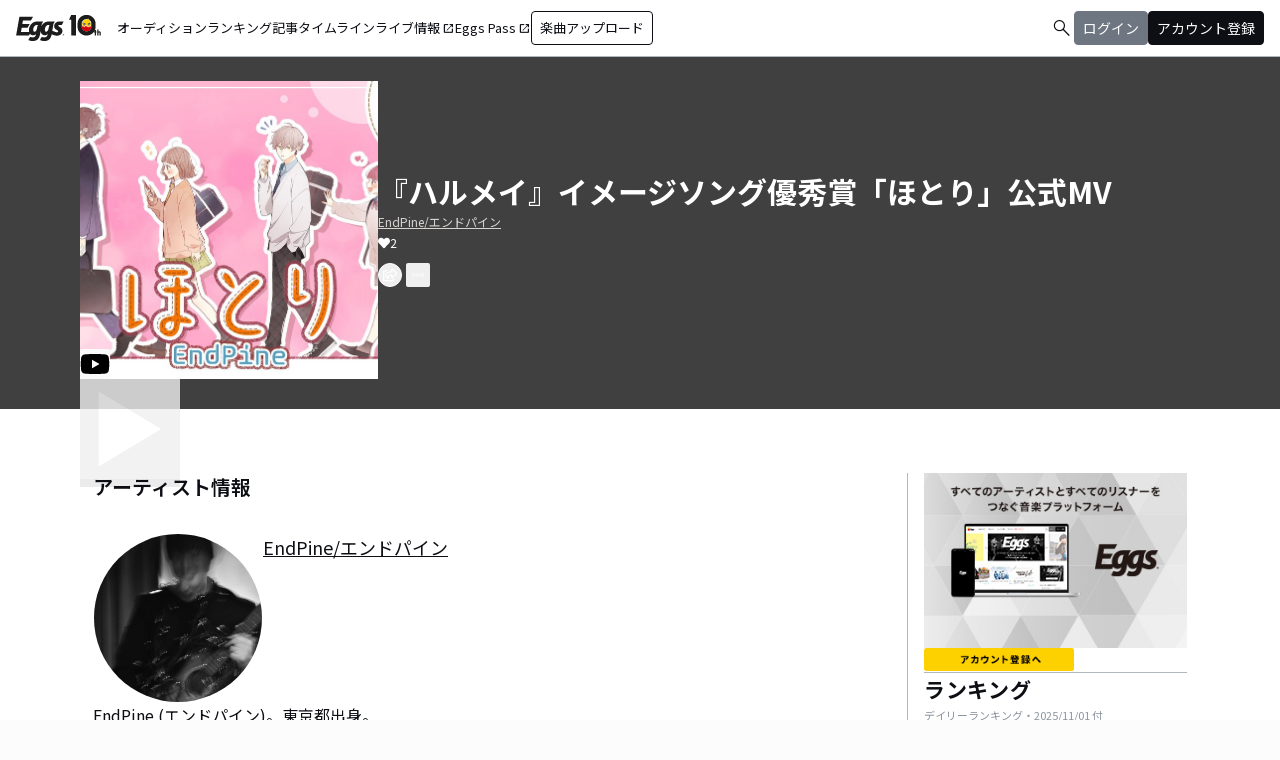

--- FILE ---
content_type: text/html; charset=utf-8
request_url: https://eggs.mu/artist/End_Pine/song/56f54f81-658e-448d-af97-350b9f03cd5f
body_size: 33646
content:
<!DOCTYPE html><html lang="ja"><head><meta charSet="utf-8"/><meta name="viewport" content="width=device-width, initial-scale=1, maximum-scale=1"/><link rel="preload" as="image" href="https://image-pro.eggs.mu/jacket/56f54f81-658e-448d-af97-350b9f03cd5f.jpeg?updated_at=2024-03-24T02%3A31%3A36%2B09%3A00"/><link rel="preload" as="image" href="/community/icon/fontawesome_movie_play.svg"/><link rel="preload" as="image" href="https://image-pro.eggs.mu/profile/3994.jpeg?updated_at=2025-01-28T00%3A29%3A26%2B09%3A00"/><link rel="preload" as="image" href="https://webasset-pro.eggs.mu/assets/v2/img/common/bg_signup_bnr_2.jpg"/><link rel="preload" as="image" href="https://webasset-pro.eggs.mu/assets/v2/img/common/btn_signup_bnr_2.png"/><link rel="preload" as="image" href="https://image-pro.eggs.mu/profile/35873.jpeg?updated_at=2025-08-26T15%3A02%3A08%2B09%3A00"/><link rel="preload" as="image" href="https://image-pro.eggs.mu/profile/1607.jpg?updated_at=2025-06-09T15%3A45%3A25%2B09%3A00"/><link rel="preload" as="image" href="https://image-pro.eggs.mu/profile/29107.JPG?updated_at=2025-04-07T10%3A26%3A11%2B09%3A00"/><link rel="preload" as="image" href="https://image-pro.eggs.mu/profile/23808.jpg?updated_at=2023-11-16T19%3A40%3A51%2B09%3A00"/><link rel="preload" as="image" href="https://image-pro.eggs.mu/profile/36043.jpeg?updated_at=2025-10-14T16%3A34%3A38%2B09%3A00"/><link rel="stylesheet" href="/community-assets/_next/static/css/56f703b2899a60c5.css" data-precedence="next"/><link rel="preload" as="script" fetchPriority="low" href="/community-assets/_next/static/chunks/webpack-72735957736cec58.js"/><script src="/community-assets/_next/static/chunks/4bd1b696-ff4c2046e959f3b0.js" async=""></script><script src="/community-assets/_next/static/chunks/1517-d9084583e3bd93d7.js" async=""></script><script src="/community-assets/_next/static/chunks/main-app-efbdcbd28c3c2029.js" async=""></script><script src="/community-assets/_next/static/chunks/69b09407-80487f918a0b99d9.js" async=""></script><script src="/community-assets/_next/static/chunks/8173-efddcfa3a481d6f8.js" async=""></script><script src="/community-assets/_next/static/chunks/5883-50caa621d15d7169.js" async=""></script><script src="/community-assets/_next/static/chunks/9757-68ae1c408221e140.js" async=""></script><script src="/community-assets/_next/static/chunks/app/(main)/layout-0c801590c0c3907b.js" async=""></script><script src="/community-assets/_next/static/chunks/app/(main)/error-70c7cc11a3d95f65.js" async=""></script><script src="/community-assets/_next/static/chunks/9253-2dfa7302478d04f1.js" async=""></script><script src="/community-assets/_next/static/chunks/265-cc6730502dbd5474.js" async=""></script><script src="/community-assets/_next/static/chunks/2582-e9a35b96463e8ec8.js" async=""></script><script src="/community-assets/_next/static/chunks/5597-3ee023d5b90171f6.js" async=""></script><script src="/community-assets/_next/static/chunks/6989-48a52ed1bd45b7d9.js" async=""></script><script src="/community-assets/_next/static/chunks/app/(main)/page-adeec6a256544ba9.js" async=""></script><script src="/community-assets/_next/static/chunks/53c13509-cdc7a86d4b9e6c33.js" async=""></script><script src="/community-assets/_next/static/chunks/619edb50-9d4c84a9bc0a8a38.js" async=""></script><script src="/community-assets/_next/static/chunks/9c4e2130-8afed63fdc001efe.js" async=""></script><script src="/community-assets/_next/static/chunks/5e22fd23-9621d1335fe78abd.js" async=""></script><script src="/community-assets/_next/static/chunks/f97e080b-65050ec3a1f12086.js" async=""></script><script src="/community-assets/_next/static/chunks/8e1d74a4-c5dd5eeb41ec93d4.js" async=""></script><script src="/community-assets/_next/static/chunks/fca4dd8b-06b838daec54b89d.js" async=""></script><script src="/community-assets/_next/static/chunks/727-dc3f696be0f82dbb.js" async=""></script><script src="/community-assets/_next/static/chunks/2138-861b943a01fec1c5.js" async=""></script><script src="/community-assets/_next/static/chunks/9157-f67cb15f3eba07c3.js" async=""></script><script src="/community-assets/_next/static/chunks/app/(main)/artist/%5Bid%5D/song/%5BmusicId%5D/page-fb3b01a531c48768.js" async=""></script><link rel="preload" href="https://www.googletagmanager.com/gtm.js?id=GTM-W7G62R" as="script"/><link rel="preload" as="image" href="https://images.microcms-assets.io/assets/a5d8943e9015492b986f655bc654c7b0/3b69d69628c8435f8ae48bd7f457a1d8/Eggs_GIGGS_bnr_300_200.jpg?"/><link rel="preload" as="image" href="https://images.microcms-assets.io/assets/a5d8943e9015492b986f655bc654c7b0/3c4d593b583c4264a2e27ce7bff40720/d3c20557a4b6a6c31241105549b43093.jpg?"/><link rel="preload" as="image" href="https://images.microcms-assets.io/assets/a5d8943e9015492b986f655bc654c7b0/8b51a98d025746e7bbd48e0c6f0f68de/4c7497d3a2bea34810c07b2ae02b1191.jpg?"/><link rel="preload" as="image" href="https://images.microcms-assets.io/assets/a5d8943e9015492b986f655bc654c7b0/92f6a592f4464061ad4aba5d3901939b/Eggscurator_300_200.jpg?"/><link rel="preload" as="image" href="https://images.microcms-assets.io/assets/a5d8943e9015492b986f655bc654c7b0/822f5b0bdc4448a797e45ced0dbb74ec/kodansha_eggs_web_300_200.jpg?"/><link rel="preload" as="image" href="/community/icon/icn_pagetop.png"/><title>EndPine/エンドパインのEggsページ｜インディーズバンド音楽配信サイト</title><link rel="canonical" href="https://eggs.mu/artist/End_Pine/song/56f54f81-658e-448d-af97-350b9f03cd5f"/><meta property="og:title" content="EndPine/エンドパインのEggsページ｜インディーズバンド音楽配信サイト"/><meta property="og:url" content="https://eggs.mu/artist/End_Pine/song/56f54f81-658e-448d-af97-350b9f03cd5f"/><meta property="og:image" content="https://image-pro.eggs.mu/profile/3994.jpeg?updated_at=2025-01-28T00%3A29%3A26%2B09%3A00"/><meta name="twitter:card" content="summary_large_image"/><meta name="twitter:title" content="EndPine/エンドパインのEggsページ｜インディーズバンド音楽配信サイト"/><meta name="twitter:image" content="https://image-pro.eggs.mu/profile/3994.jpeg?updated_at=2025-01-28T00%3A29%3A26%2B09%3A00"/><link rel="icon" href="/favicon.ico" type="image/x-icon" sizes="32x32"/><link rel="stylesheet" href="https://fonts.googleapis.com/css2?family=Material+Symbols+Outlined:opsz,wght,FILL,GRAD@20,300,0,0"/><link href="https://fonts.googleapis.com/css2?family=Atkinson+Hyperlegible:ital,wght@0,400;0,700;1,400;1,700&amp;family=Noto+Sans+JP:wght@100..900&amp;display=swap" rel="stylesheet"/><script src="/community-assets/_next/static/chunks/polyfills-42372ed130431b0a.js" noModule=""></script></head><body class="font-family min-h-screen flex flex-col text-eggs-web-body-medium-normal bg-color-background-level0"><div data-rht-toaster="" style="position:fixed;z-index:9999;top:16px;left:16px;right:16px;bottom:16px;pointer-events:none"></div><nav class="min-w-[theme(&#x27;length.display-min-width&#x27;)] bg-color-background-level0 text-color-semantic-text-neutral w-full top-dimension-space-zero sticky z-[100] bg-white border-b border-color-semantic-stroke-explicit"><div class="flex justify-between items-center h-[theme(&#x27;length.dimension-length-56&#x27;)] px-dimension-space-m py-dimension-space-xs lg:p-dimension-space-zero"><button type="button" class="flex items-center lg:hidden"><span class="material-symbols-outlined w-[theme(&#x27;length.dimension-length-20&#x27;)] h-[theme(&#x27;length.dimension-length-20&#x27;)]">menu</span></button><a class="absolute left-1/2 -translate-x-1/2 lg:static lg:left-0 lg:translate-x-0 lg:flex lg:ml-dimension-space-m hover:opacity-80" href="https://eggs.mu"><img src="/community/logo/10th_logo.svg" alt="Eggs｜インディーズバンド音楽配信サイト" class="h-[theme(&#x27;length.dimension-length-40&#x27;)] w-[85px] object-contains"/></a><div class="flex items-center gap-dimension-space-s md:gap-dimension-space-m"><a href="https://eggs.mu/search" class="lg:hidden flex items-center hover:bg-color-background-level1"><span class="material-symbols-outlined ml-auto hover:text-color-semantic-text-muted">search</span></a><div class="h-[theme(&#x27;length.dimension-length-20&#x27;)] w-[1px] bg-color-semantic-stroke-implicit my-dimension-space-m lg:hidden"></div><button type="button" class="flex items-center lg:hidden"><img src="/community/image/noimg_user.png" alt="no-image-user" class="w-[theme(&#x27;length.dimension-length-40&#x27;)] h-[theme(&#x27;length.dimension-length-40&#x27;)] object-cover rounded-full"/></button></div><div class="hidden h-[100vh] border-t border-color-semantic-stroke-explicit lg:border-0 lg:w-auto lg:order-1 lg:flex lg:h-full"><ul class="md:gap-dimension-space-s ml-dimension-space-m lg:gap-dimension-space-m whitespace-nowrap rtl:space-x-reverse lg:flex lg:p-dimension-space-zero lg:mt-0 lg:border-0 lg:text-eggs-web-label-medium"><li class="hover-underline-animation border-b border-color-semantic-stroke-explicit lg:border-0"><a href="https://eggs.mu/music/projects" class="relative leading-[theme(&#x27;length.dimension-length-56&#x27;)] flex items-center">オーディション</a></li><li class="hover-underline-animation border-b border-color-semantic-stroke-explicit lg:border-0"><a class="relative leading-[theme(&#x27;length.dimension-length-56&#x27;)] flex items-center" href="https://eggs.mu/ranking/artist/daily">ランキング</a></li><li class="hover-underline-animation border-b border-color-semantic-stroke-explicit lg:border-0"><a class="relative leading-[theme(&#x27;length.dimension-length-56&#x27;)] flex items-center" href="/community/article">記事</a></li><li class="hover-underline-animation border-b border-color-semantic-stroke-explicit lg:border-0"><a class="relative leading-[theme(&#x27;length.dimension-length-56&#x27;)] flex items-center" href="/community">タイムライン</a></li><li class="hover-underline-animation border-b border-color-semantic-stroke-explicit lg:border-0"><a href="https://giggs.eggs.mu/" class="relative leading-[theme(&#x27;length.dimension-length-56&#x27;)] flex items-center"><p class="leading-[theme(&#x27;length.dimension-length-56&#x27;)] relative flex items-center">ライブ情報<span class="!text-eggs-web-label-medium mt-dimension-space-xxs material-symbols-outlined ml-dimension-space-xxs leading-[theme(&#x27;length.dimension-length-56&#x27;)]">open_in_new</span></p></a></li><li class="hover-underline-animation border-b border-color-semantic-stroke-explicit lg:border-0"><a href="https://eggspass.jp/" class="relative flex items-center"><p class="leading-[theme(&#x27;length.dimension-length-56&#x27;)] relative flex items-center">Eggs Pass<span class="!text-eggs-web-label-medium mt-dimension-space-xxs material-symbols-outlined ml-dimension-space-xxs leading-[theme(&#x27;length.dimension-length-56&#x27;)]">open_in_new</span></p></a></li><li class="flex items-center border-b border-color-semantic-stroke-explicit lg:border-0"><a href="#" class="w-full lg:w-auto text-eggs-web-button-medium flex items-center leading-[theme(&#x27;length.dimension-length-56&#x27;)] lg:leading-[theme(&#x27;length.dimension-length-24&#x27;)]"><span class="lg:border lg:border-color-semantic-action-neutral lg:rounded-dimension-corner-radius-s lg:px-dimension-space-s lg:py-dimension-space-xs hover:opacity-80">楽曲アップロード</span></a></li></ul></div><div class="text-eggs-web-body-medium-normal hidden h-full lg:mr-dimension-space-m lg:ml-auto lg:flex lg:w-auto lg:order-1"><div><div class="hidden h-[100vh] lg:w-auto lg:border-0 lg:order-1 lg:flex lg:h-full lg:gap-dimension-space-m"><a href="https://eggs.mu/search" class="hidden lg:flex flex items-center hover:bg-color-background-level1"><span class="material-symbols-outlined ml-auto hover:text-color-semantic-text-muted">search</span></a><div class="block lg:inline-flex lg:gap-dimension-space-m"><a href="#" class="leading-[theme(&#x27;length.dimension-length-56&#x27;)] lg:leading-[theme(&#x27;length.dimension-length-24&#x27;)] flex lg:items-center lg:justify-center px-dimension-space-m lg:px-dimension-space-zero"><span class="lg:border lg:border-color-semantic-action-muted lg:bg-color-semantic-action-muted lg:rounded-dimension-corner-radius-s lg:px-dimension-space-s lg:py-dimension-space-xs lg:text-color-semantic-text-neutral-inverse lg:hover:opacity-80">ログイン</span></a><a href="#" class="leading-[theme(&#x27;length.dimension-length-56&#x27;)] lg:leading-[theme(&#x27;length.dimension-length-24&#x27;)] flex lg:items-center lg:justify-center px-dimension-space-m lg:px-dimension-space-zero"><span class="lg:border lg:border-color-semantic-action-neutral lg:bg-color-semantic-action-neutral lg:rounded-dimension-corner-radius-s lg:px-dimension-space-s lg:py-dimension-space-xs lg:text-color-semantic-text-neutral-inverse lg:hover:opacity-80">アカウント登録</span></a></div></div></div></div></div></nav><main class="bg-color-background-level0 flex-grow text-color-semantic-text-neutral"><main><div class="bg-white"><a id="top"></a><div class="relative inset-0 flex justify-center items-start min-h-[200px] md:min-h-[305px] pt-dimension-space-l pb-[30px] mb-dimension-space-xxl bg-neutral-700"><div class="w-full max-w-[calc(theme(&#x27;length.display-max-width&#x27;)+theme(&#x27;length.dimension-length-128&#x27;))] px-dimension-space-m flex items-start gap-dimension-space-l md:flex-row md:items-center md:gap-dimension-space-xl"><div class="relative size-[150px] md:size-[298px]
        group flex-shrink-0"><div class="size-full bg-gray-200 flex items-center justify-center"><img src="https://image-pro.eggs.mu/jacket/56f54f81-658e-448d-af97-350b9f03cd5f.jpeg?updated_at=2024-03-24T02%3A31%3A36%2B09%3A00" alt="楽曲画像" class="size-full object-cover"/></div><div class="absolute bottom-0"><img src="/community/icon/fontawesome_movie_play.svg" alt="動画再生" class="size-[30px] bg-zinc-50 rounded-sm"/></div><div class="absolute inset-0 flex flex-col justify-center items-center bg-black bg-opacity-10 opacity-80 transition duration-300"><button class="mb-dimension-space-s flex items-center justify-center transition hover:scale-110"><svg stroke="currentColor" fill="currentColor" stroke-width="0" viewBox="0 0 512 512" class="text-white size-dimension-space-xxl md:size-[100px]" height="1em" width="1em" xmlns="http://www.w3.org/2000/svg"><path d="m96 448 320-192L96 64v384z"></path></svg></button></div></div><div class="flex flex-col min-w-0"><div class="mb-[5px] text-xl text-white md:text-3xl md:font-bold break-all">『ハルメイ』イメージソング優秀賞「ほとり」公式MV</div><a class="max-w-full mb-[5px] text-xs text-stone-300 underline hover:no-underline break-all line-clamp-2" href="https://eggs.mu/artist/End_Pine">EndPine/エンドパイン</a><div class="text-xs text-white flex items-center flex-wrap gap-dimension-space-xs"><svg stroke="currentColor" fill="currentColor" stroke-width="0" viewBox="0 0 512 512" height="1em" width="1em" xmlns="http://www.w3.org/2000/svg"><path d="M462.3 62.6C407.5 15.9 326 24.3 275.7 76.2L256 96.5l-19.7-20.3C186.1 24.3 104.5 15.9 49.7 62.6c-62.8 53.6-66.1 149.8-9.9 207.9l193.5 199.8c12.5 12.9 32.8 12.9 45.3 0l193.5-199.8c56.3-58.1 53-154.3-9.8-207.9z"></path></svg>2</div><div class="mt-3 flex justify-start"><button class="group inline-flex items-center justify-center size-dimension-space-l rounded-full md:bottom-[-20px] md:right-1 transition text-white border border-white" aria-label="share"><svg stroke="currentColor" fill="currentColor" stroke-width="0" viewBox="0 0 576 512" class="group-hover:hidden" height="1em" width="1em" xmlns="http://www.w3.org/2000/svg"><path d="M561.938 158.06L417.94 14.092C387.926-15.922 336 5.097 336 48.032v57.198c-42.45 1.88-84.03 6.55-120.76 17.99-35.17 10.95-63.07 27.58-82.91 49.42C108.22 199.2 96 232.6 96 271.94c0 61.697 33.178 112.455 84.87 144.76 37.546 23.508 85.248-12.651 71.02-55.74-15.515-47.119-17.156-70.923 84.11-78.76V336c0 42.993 51.968 63.913 81.94 33.94l143.998-144c18.75-18.74 18.75-49.14 0-67.88zM384 336V232.16C255.309 234.082 166.492 255.35 206.31 376 176.79 357.55 144 324.08 144 271.94c0-109.334 129.14-118.947 240-119.85V48l144 144-144 144zm24.74 84.493a82.658 82.658 0 0 0 20.974-9.303c7.976-4.952 18.286.826 18.286 10.214V464c0 26.51-21.49 48-48 48H48c-26.51 0-48-21.49-48-48V112c0-26.51 21.49-48 48-48h132c6.627 0 12 5.373 12 12v4.486c0 4.917-2.987 9.369-7.569 11.152-13.702 5.331-26.396 11.537-38.05 18.585a12.138 12.138 0 0 1-6.28 1.777H54a6 6 0 0 0-6 6v340a6 6 0 0 0 6 6h340a6 6 0 0 0 6-6v-25.966c0-5.37 3.579-10.059 8.74-11.541z"></path></svg><svg stroke="currentColor" fill="currentColor" stroke-width="0" viewBox="0 0 576 512" class="hidden group-hover:block" height="1em" width="1em" xmlns="http://www.w3.org/2000/svg"><path d="M568.482 177.448L424.479 313.433C409.3 327.768 384 317.14 384 295.985v-71.963c-144.575.97-205.566 35.113-164.775 171.353 4.483 14.973-12.846 26.567-25.006 17.33C155.252 383.105 120 326.488 120 269.339c0-143.937 117.599-172.5 264-173.312V24.012c0-21.174 25.317-31.768 40.479-17.448l144.003 135.988c10.02 9.463 10.028 25.425 0 34.896zM384 379.128V448H64V128h50.916a11.99 11.99 0 0 0 8.648-3.693c14.953-15.568 32.237-27.89 51.014-37.676C185.708 80.83 181.584 64 169.033 64H48C21.49 64 0 85.49 0 112v352c0 26.51 21.49 48 48 48h352c26.51 0 48-21.49 48-48v-88.806c0-8.288-8.197-14.066-16.011-11.302a71.83 71.83 0 0 1-34.189 3.377c-7.27-1.046-13.8 4.514-13.8 11.859z"></path></svg></button><button class="group inline-flex items-center justify-center size-dimension-space-l ml-dimension-space-xs rounded-sm md:bottom-[-20px] md:right-1 transition text-white" aria-label="report"><svg stroke="currentColor" fill="currentColor" stroke-width="0" viewBox="0 0 256 256" class="group-hover:hidden" height="1em" width="1em" xmlns="http://www.w3.org/2000/svg"><path d="M128,98a30,30,0,1,0,30,30A30,30,0,0,0,128,98Zm0,48a18,18,0,1,1,18-18A18,18,0,0,1,128,146ZM48,98a30,30,0,1,0,30,30A30,30,0,0,0,48,98Zm0,48a18,18,0,1,1,18-18A18,18,0,0,1,48,146ZM208,98a30,30,0,1,0,30,30A30,30,0,0,0,208,98Zm0,48a18,18,0,1,1,18-18A18,18,0,0,1,208,146Z"></path></svg><svg stroke="currentColor" fill="currentColor" stroke-width="0" viewBox="0 0 256 256" class="hidden group-hover:block" height="1em" width="1em" xmlns="http://www.w3.org/2000/svg"><path d="M156,128a28,28,0,1,1-28-28A28,28,0,0,1,156,128ZM48,100a28,28,0,1,0,28,28A28,28,0,0,0,48,100Zm160,0a28,28,0,1,0,28,28A28,28,0,0,0,208,100Z"></path></svg></button></div></div></div></div><div class="max-w-[calc(theme(&#x27;length.display-max-width&#x27;)+theme(&#x27;length.dimension-length-128&#x27;))] mx-auto lg:flex lg:justify-center"><div class="w-full min-w-0 flex flex-col px-dimension-space-m mb-dimension-space-xxl lg:max-w-[830px] lg:mb-0"><section class="mb-dimension-space-xl"><h2 class="text-xl font-semibold mb-8">アーティスト情報</h2><div class="relative w-full flex flex-col items-center gap-dimension-space-l md:flex-row md:items-start md:gap-dimension-space-xl"><div class="size-[170px] flex-shrink-0"><img src="https://image-pro.eggs.mu/profile/3994.jpeg?updated_at=2025-01-28T00%3A29%3A26%2B09%3A00" alt="EndPine/エンドパイン" class="size-full rounded-full object-cover border-[1px] border-white bg-white"/></div><div class="flex text-lg w-full mb-dimension-space-m text-center md:text-left"><a class="underline hover:no-underline break-all line-clamp-2" href="https://eggs.mu/artist/End_Pine">EndPine/エンドパイン</a></div></div><p class="w-full text-xs text-center whitespace-pre-wrap break-all md:break-words md:text-base md:text-left">EndPine (エンドパイン)。東京都出身。
楽曲制作から各ディレクションとブランディングの領域までセルフプロデュースする、次世代型マルチアーティスト。幼少期から高校時代にかけて歌謡曲やR&amp;B、ロックに傾倒し、大学では作曲やオーケストラと並行して声楽やゴスペルのレッスンを受ける。現在はポップからサントラまで、多岐にわたるジャンルの音楽を制作、作詞、歌唱、プロデュースしている。

【主な活動 / タイアップ等】
・ほとり (2022年) 
(講談社×雨宮うり「ハルメイ」公式イメージソング)
・杏斉ゆか / 放ち (2024年) 楽曲提供/プロデュース
(iTunes Store (FIN) J-Popチャート1位 / 総合15位)
・バンダイナムコエンターテインメント「池袋電音部」『いちる prod. MY NEW GEAR』歌: 雅賀烈賀 (CV: 矢吹真央)作詞担当 (2024年)
・your happiness (feat. Rio Yanase) (2024年)
 (ポニーキャニオン「DJ Cany Weekly Music Supplement」プレイリスト選出曲)
・短編アニメーション「碧の樹」音楽担当 (2024年)
・碧の樹 Original Soundtrack (2024年)
(YAMAHA「mysound」アニメ新着Top選出)
・メタバース・ワールド作品「EGG TREE HOUSE」(from cluster) 音楽担当 (2024年)
・蝋人形 (2023年) 
(Apple Music「J-Pop 注目トラック」、プレイリスト「最新ソング: J-Pop」/ AWA「J-POP 今週の新着曲」選出曲)
・Idiot Pop, hajimepop, Novaurelia / UMI (2024年) 作詞提供
(公式プレイリスト Spotify「エレクトロポリス」「キラキラポップ: ジャパン」 / Apple Music「最新ソング: オルタナティブ」選出曲)
・玉井健二氏プロデュース「FIMMIGRM」公式アンバサダー (2023-24年)
・終焉バースデー (2021年)
(Eggs YouTubeデイリー6位 / 週間13位)</p></section></div><div class="flex flex-col gap-dimension-space-l lg:flex-row"><div class="px-dimension-space-m lg:w-[theme(&#x27;length.display-sidebar-width&#x27;)] lg:border-l lg:border-color-semantic-stroke-explicit flex flex-col gap-dimension-space-l"><div class="border-b border-color-semantic-stroke-explicit pb-dimension-space-l flex justify-center"><div class="relative inline-block"><img src="https://webasset-pro.eggs.mu/assets/v2/img/common/bg_signup_bnr_2.jpg" alt="Eggs あなたの音楽を世界に" class="block"/><a href="#" class="absolute inset-0 flex justify-center items-end mb-dimension-space-s z-10 hover:opacity-50"><img src="https://webasset-pro.eggs.mu/assets/v2/img/common/btn_signup_bnr_2.png" alt="アカウント登録へ" class="w-[150px] object-contain"/></a></div></div><div class="border-b border-color-semantic-stroke-explicit pb-dimension-space-l"><div class="break-all lg:max-w-full"><p class="text-eggs-web-headline-small font-bold">ランキング</p><p class="text-eggs-web-label-small font-normal text-color-semantic-text-muted">デイリーランキング・<!-- -->2025/11/01<!-- --> 付</p><div class="flex flex-col items-start gap-dimension-space-s my-dimension-space-s"><div class="flex items-center gap-dimension-space-s self-stretch"><div class="flex flex-col w-dimension-length-16 h-dimension-length-16 justify-center items-center"><p class="text-eggs-web-title-small font-bold">1</p><span class="material-symbols-outlined text-color-semantic-ranking-stay">check_indeterminate_small</span></div><a class="flex items-center gap-dimension-space-s" href="https://eggs.mu/artist/Asobigokoro2023"><img src="https://image-pro.eggs.mu/profile/35873.jpeg?updated_at=2025-08-26T15%3A02%3A08%2B09%3A00" alt="thumbnailImage" class="relative object-cover rounded-full border border-color-semantic-stroke-implicit w-[theme(&#x27;length.dimension-length-64&#x27;)] h-[theme(&#x27;length.dimension-length-64&#x27;)] min-w-[theme(&#x27;length.dimension-length-64&#x27;)] min-h-[theme(&#x27;length.dimension-length-64&#x27;)]"/><p class="text-eggs-web-title-small font-bold line-clamp-2">Asobigokoro</p></a></div><div class="flex items-center gap-dimension-space-s self-stretch"><div class="flex flex-col w-dimension-length-16 h-dimension-length-16 justify-center items-center"><p class="text-eggs-web-title-small font-bold">2</p><span class="material-symbols-outlined text-color-semantic-ranking-up">arrow_drop_up</span></div><a class="flex items-center gap-dimension-space-s" href="https://eggs.mu/artist/32_sunny_girl"><img src="https://image-pro.eggs.mu/profile/1607.jpg?updated_at=2025-06-09T15%3A45%3A25%2B09%3A00" alt="thumbnailImage" class="relative object-cover rounded-full border border-color-semantic-stroke-implicit w-[theme(&#x27;length.dimension-length-64&#x27;)] h-[theme(&#x27;length.dimension-length-64&#x27;)] min-w-[theme(&#x27;length.dimension-length-64&#x27;)] min-h-[theme(&#x27;length.dimension-length-64&#x27;)]"/><p class="text-eggs-web-title-small font-bold line-clamp-2">Sunny Girl</p></a></div><div class="flex items-center gap-dimension-space-s self-stretch"><div class="flex flex-col w-dimension-length-16 h-dimension-length-16 justify-center items-center"><p class="text-eggs-web-title-small font-bold">3</p><span class="material-symbols-outlined text-color-semantic-ranking-stay">check_indeterminate_small</span></div><a class="flex items-center gap-dimension-space-s" href="https://eggs.mu/artist/mariesgirl_kobe"><img src="https://image-pro.eggs.mu/profile/29107.JPG?updated_at=2025-04-07T10%3A26%3A11%2B09%3A00" alt="thumbnailImage" class="relative object-cover rounded-full border border-color-semantic-stroke-implicit w-[theme(&#x27;length.dimension-length-64&#x27;)] h-[theme(&#x27;length.dimension-length-64&#x27;)] min-w-[theme(&#x27;length.dimension-length-64&#x27;)] min-h-[theme(&#x27;length.dimension-length-64&#x27;)]"/><p class="text-eggs-web-title-small font-bold line-clamp-2">Marie&#x27;s Girl</p></a></div><div class="flex items-center gap-dimension-space-s self-stretch"><div class="flex flex-col w-dimension-length-16 h-dimension-length-16 justify-center items-center"><p class="text-eggs-web-title-small font-bold">4</p><span class="material-symbols-outlined text-color-semantic-ranking-up">arrow_drop_up</span></div><a class="flex items-center gap-dimension-space-s" href="https://eggs.mu/artist/okuba_010101"><img src="https://image-pro.eggs.mu/profile/23808.jpg?updated_at=2023-11-16T19%3A40%3A51%2B09%3A00" alt="thumbnailImage" class="relative object-cover rounded-full border border-color-semantic-stroke-implicit w-[theme(&#x27;length.dimension-length-64&#x27;)] h-[theme(&#x27;length.dimension-length-64&#x27;)] min-w-[theme(&#x27;length.dimension-length-64&#x27;)] min-h-[theme(&#x27;length.dimension-length-64&#x27;)]"/><p class="text-eggs-web-title-small font-bold line-clamp-2">the奥歯&#x27;s</p></a></div><div class="flex items-center gap-dimension-space-s self-stretch"><div class="flex flex-col w-dimension-length-16 h-dimension-length-16 justify-center items-center"><p class="text-eggs-web-title-small font-bold">5</p><span class="material-symbols-outlined text-color-semantic-ranking-down">arrow_drop_down</span></div><a class="flex items-center gap-dimension-space-s" href="https://eggs.mu/artist/crewoil"><img src="https://image-pro.eggs.mu/profile/36043.jpeg?updated_at=2025-10-14T16%3A34%3A38%2B09%3A00" alt="thumbnailImage" class="relative object-cover rounded-full border border-color-semantic-stroke-implicit w-[theme(&#x27;length.dimension-length-64&#x27;)] h-[theme(&#x27;length.dimension-length-64&#x27;)] min-w-[theme(&#x27;length.dimension-length-64&#x27;)] min-h-[theme(&#x27;length.dimension-length-64&#x27;)]"/><p class="text-eggs-web-title-small font-bold line-clamp-2">crew oil</p></a></div></div><div class="flex justify-center"><a class="text-eggs-web-body-medium-comfort font-normal border border-color-semantic-stroke-implicit rounded-full px-dimension-space-l py-dimension-space-xs" href="https://eggs.mu/ranking/artist/daily">もっと見る</a></div></div></div><div class="flex flex-col gap-dimension-space-s"><a href="https://giggs.eggs.mu/?_gl=1*bgcvta*_gcl_au*MTQ0Mjg3ODQ1OS4xNzMzODk4NDY1*_ga*NTY4ODM4NDguMTczMzg5ODQ2NQ..*_ga_ZETBRB7S16*MTc0MTA3NjA2NS4xNy4xLjE3NDEwNzY2NTQuNjAuMC4w&amp;_ga=2.120459016.1640502499.1741058758-56883848.1733898465" class="rounded-dimension-corner-radius-s border border-color-semantic-stroke-implicit"><img class="rounded-dimension-corner-radius-s-inner object-contain aspect-[3/2]" src="https://images.microcms-assets.io/assets/a5d8943e9015492b986f655bc654c7b0/3b69d69628c8435f8ae48bd7f457a1d8/Eggs_GIGGS_bnr_300_200.jpg?" alt="ka-i2_1rxi"/></a><a href="https://eggspass.jp/events/au/" class="rounded-dimension-corner-radius-s border border-color-semantic-stroke-implicit"><img class="rounded-dimension-corner-radius-s-inner object-contain aspect-[3/2]" src="https://images.microcms-assets.io/assets/a5d8943e9015492b986f655bc654c7b0/3c4d593b583c4264a2e27ce7bff40720/d3c20557a4b6a6c31241105549b43093.jpg?" alt="qpl8w7dq7mvd"/></a><a href="https://eggspass.jp/" class="rounded-dimension-corner-radius-s border border-color-semantic-stroke-implicit"><img class="rounded-dimension-corner-radius-s-inner object-contain aspect-[3/2]" src="https://images.microcms-assets.io/assets/a5d8943e9015492b986f655bc654c7b0/8b51a98d025746e7bbd48e0c6f0f68de/4c7497d3a2bea34810c07b2ae02b1191.jpg?" alt="n_yxuw2visp"/></a><a href="https://eggs.mu/music/project/eggs_curators" class="rounded-dimension-corner-radius-s border border-color-semantic-stroke-implicit"><img class="rounded-dimension-corner-radius-s-inner object-contain aspect-[3/2]" src="https://images.microcms-assets.io/assets/a5d8943e9015492b986f655bc654c7b0/92f6a592f4464061ad4aba5d3901939b/Eggscurator_300_200.jpg?" alt="mn-0h3g6t1hb"/></a><a href="https://eggs.mu/music/project/kodansha_eggs" class="rounded-dimension-corner-radius-s border border-color-semantic-stroke-implicit"><img class="rounded-dimension-corner-radius-s-inner object-contain aspect-[3/2]" src="https://images.microcms-assets.io/assets/a5d8943e9015492b986f655bc654c7b0/822f5b0bdc4448a797e45ced0dbb74ec/kodansha_eggs_web_300_200.jpg?" alt="4hu-ihy2tyiy"/></a></div></div></div></div><div class="max-w-[calc(theme(&#x27;length.display-max-width&#x27;)+theme(&#x27;length.dimension-length-128&#x27;))] mx-auto mt-dimension-space-xl pr-dimension-space-m flex justify-end"><a href="#top" class="flex gap-dimension-space-xs items-center"><img src="/community/icon/icn_pagetop.png" class="size-dimension-space-m"/>PAGE TOP</a></div><audio class="hidden"></audio></div></main></main><footer class="flex w-full px-dimension-space-m py-dimension-space-l flex-col items-start gap-dimension-space-l border-t border-color-semantic-stroke-explicit bg-color-background-level0"><div class="flex flex-col md:flex-row mx-auto items-center content-start gap-y-dimension-space-m gap-x-dimension-space-xl"><div class="flex flex-col justify-center items-center gap-dimension-space-l"><div class="flex flex-col items-center gap-dimension-space-s self-stretch"><a class="hover:opacity-80" href="https://eggs.mu"><img src="/community/logo/logo_noimg.png" alt="Eggs" class="h-[theme(&#x27;length.dimension-length-44&#x27;)] w-auto"/></a><p class="text-color-semantic-text-neutral text-eggs-web-label-small inline-block align-middle font-medium tracking-wides">© Eggs Co.,Ltd.</p></div><div class="flex items-center justify-center gap-dimension-space-m h-[theme(&#x27;length.dimension-length-24&#x27;)]"><a href="https://www.instagram.com/eggs_music/" target="_blank" rel="noopener noreferrer"><div class="w-[theme(&#x27;length.dimension-length-24&#x27;)] h-[theme(&#x27;length.dimension-length-24&#x27;)] flex justify-center rounded-dimension-corner-radius-m items-center"><svg aria-hidden="true" focusable="false" data-prefix="fab" data-icon="instagram" class="svg-inline--fa fa-instagram !w-[theme(&#x27;length.dimension-length-24&#x27;)] !h-[theme(&#x27;length.dimension-length-24&#x27;)] text-color-semantic-text-neutral" role="img" xmlns="http://www.w3.org/2000/svg" viewBox="0 0 448 512"><path fill="currentColor" d="M224.1 141c-63.6 0-114.9 51.3-114.9 114.9s51.3 114.9 114.9 114.9S339 319.5 339 255.9 287.7 141 224.1 141zm0 189.6c-41.1 0-74.7-33.5-74.7-74.7s33.5-74.7 74.7-74.7 74.7 33.5 74.7 74.7-33.6 74.7-74.7 74.7zm146.4-194.3c0 14.9-12 26.8-26.8 26.8-14.9 0-26.8-12-26.8-26.8s12-26.8 26.8-26.8 26.8 12 26.8 26.8zm76.1 27.2c-1.7-35.9-9.9-67.7-36.2-93.9-26.2-26.2-58-34.4-93.9-36.2-37-2.1-147.9-2.1-184.9 0-35.8 1.7-67.6 9.9-93.9 36.1s-34.4 58-36.2 93.9c-2.1 37-2.1 147.9 0 184.9 1.7 35.9 9.9 67.7 36.2 93.9s58 34.4 93.9 36.2c37 2.1 147.9 2.1 184.9 0 35.9-1.7 67.7-9.9 93.9-36.2 26.2-26.2 34.4-58 36.2-93.9 2.1-37 2.1-147.8 0-184.8zM398.8 388c-7.8 19.6-22.9 34.7-42.6 42.6-29.5 11.7-99.5 9-132.1 9s-102.7 2.6-132.1-9c-19.6-7.8-34.7-22.9-42.6-42.6-11.7-29.5-9-99.5-9-132.1s-2.6-102.7 9-132.1c7.8-19.6 22.9-34.7 42.6-42.6 29.5-11.7 99.5-9 132.1-9s102.7-2.6 132.1 9c19.6 7.8 34.7 22.9 42.6 42.6 11.7 29.5 9 99.5 9 132.1s2.7 102.7-9 132.1z"></path></svg></div></a><a href="https://www.tiktok.com/@eggs_music" target="_blank" rel="noopener noreferrer"><div class="w-[theme(&#x27;length.dimension-length-24&#x27;)] h-[theme(&#x27;length.dimension-length-24&#x27;)] flex justify-center rounded-dimension-corner-radius-m items-center"><svg aria-hidden="true" focusable="false" data-prefix="fab" data-icon="tiktok" class="svg-inline--fa fa-tiktok !w-[theme(&#x27;length.dimension-length-24&#x27;)] !h-[theme(&#x27;length.dimension-length-24&#x27;)] text-color-semantic-text-neutral" role="img" xmlns="http://www.w3.org/2000/svg" viewBox="0 0 448 512"><path fill="currentColor" d="M448,209.91a210.06,210.06,0,0,1-122.77-39.25V349.38A162.55,162.55,0,1,1,185,188.31V278.2a74.62,74.62,0,1,0,52.23,71.18V0l88,0a121.18,121.18,0,0,0,1.86,22.17h0A122.18,122.18,0,0,0,381,102.39a121.43,121.43,0,0,0,67,20.14Z"></path></svg></div></a><a href="https://www.youtube.com/c/Eggs_music" target="_blank" rel="noopener noreferrer"><div class="w-[theme(&#x27;length.dimension-length-24&#x27;)] h-[theme(&#x27;length.dimension-length-24&#x27;)] flex justify-center rounded-dimension-corner-radius-m items-center"><svg aria-hidden="true" focusable="false" data-prefix="fab" data-icon="youtube" class="svg-inline--fa fa-youtube !w-[theme(&#x27;length.dimension-length-24&#x27;)] !h-[theme(&#x27;length.dimension-length-24&#x27;)] text-color-semantic-text-neutral" role="img" xmlns="http://www.w3.org/2000/svg" viewBox="0 0 576 512"><path fill="currentColor" d="M549.655 124.083c-6.281-23.65-24.787-42.276-48.284-48.597C458.781 64 288 64 288 64S117.22 64 74.629 75.486c-23.497 6.322-42.003 24.947-48.284 48.597-11.412 42.867-11.412 132.305-11.412 132.305s0 89.438 11.412 132.305c6.281 23.65 24.787 41.5 48.284 47.821C117.22 448 288 448 288 448s170.78 0 213.371-11.486c23.497-6.321 42.003-24.171 48.284-47.821 11.412-42.867 11.412-132.305 11.412-132.305s0-89.438-11.412-132.305zm-317.51 213.508V175.185l142.739 81.205-142.739 81.201z"></path></svg></div></a><a href="https://x.com/Eggs_music" target="_blank" rel="noopener noreferrer"><div class="w-[theme(&#x27;length.dimension-length-24&#x27;)] h-[theme(&#x27;length.dimension-length-24&#x27;)] flex justify-center rounded-dimension-corner-radius-m items-center"><svg aria-hidden="true" focusable="false" data-prefix="fab" data-icon="x-twitter" class="svg-inline--fa fa-x-twitter !w-[theme(&#x27;length.dimension-length-24&#x27;)] !h-[theme(&#x27;length.dimension-length-24&#x27;)] text-color-semantic-text-neutral" role="img" xmlns="http://www.w3.org/2000/svg" viewBox="0 0 512 512"><path fill="currentColor" d="M389.2 48h70.6L305.6 224.2 487 464H345L233.7 318.6 106.5 464H35.8L200.7 275.5 26.8 48H172.4L272.9 180.9 389.2 48zM364.4 421.8h39.1L151.1 88h-42L364.4 421.8z"></path></svg></div></a></div><div class="md:hidden h-[theme(&#x27;length.dimension-length-36&#x27;)] flex justify-center items-center gap-dimension-space-s"><a href="https://apps.apple.com/jp/app/id1016784177" target="_blank"><img src="/community/logo/download_link_ios.svg" alt="Download on the App Store" class="h-[theme(&#x27;length.dimension-length-36&#x27;)] w-auto"/></a><a href="https://play.google.com/store/apps/details?id=mu.eggs.recochoku&amp;hl=ja" target="_blank"><img src="/community/logo/download_link_google.png" alt="Download on the Google Play Store" class="h-[theme(&#x27;length.dimension-length-36&#x27;)] w-auto"/></a></div></div><div class="text-color-semantic-text-neutral text-eggs-web-label-small flex flex-col justify-center items-center md:items-start gap-dimension-space-s w-full"><a href="https://eggs.mu/music/about" target="_blank" class="tracking-widest hover:opacity-80 text-center">Eggsについて</a><a href="https://help.eggs.mu/" target="_blank" class="tracking-widest hover:opacity-80 text-center">よくある質問 / お問い合わせ</a><a href="https://eggs.mu/music/support" target="_blank" class="tracking-widest hover:opacity-80 text-center">利用規約 / プライバシーポリシー</a><a href="https://corporate.eggs.mu/" target="_blank" class="tracking-widest hover:opacity-80 text-center">会社概要</a></div></div><div class="hidden md:flex h-[theme(&#x27;length.dimension-length-36&#x27;)] justify-center items-center gap-dimension-space-s mx-auto"><a href="https://apps.apple.com/jp/app/id1016784177" target="_blank"><img src="/community/logo/download_link_ios.svg" alt="Download on the App Store" class="h-[theme(&#x27;length.dimension-length-36&#x27;)] w-auto"/></a><a href="https://play.google.com/store/apps/details?id=mu.eggs.recochoku&amp;hl=ja" target="_blank"><img src="/community/logo/download_link_google.png" alt="Download on the Google Play Store" class="h-[theme(&#x27;length.dimension-length-36&#x27;)] w-auto"/></a></div><div class="md:max-w-[theme(&#x27;length.dimension-length-800&#x27;)] md:mx-auto"><div class="text-color-semantic-action-muted text-eggs-web-label-extra-small"><p>※免責事項</p><p>掲載されているキャンペーン・イベント・オーディション情報はEggs / パートナー企業が提供しているものとなります。</p><p>Apple Inc、アップルジャパン株式会社は、掲載されているキャンペーン・イベント・オーディション情報に一切関与をしておりません。</p><p>提供されたキャンペーン・イベント・オーディション情報を利用して生じた一切の障害について、Apple Inc、アップルジャパン株式会社は一切の責任を負いません。</p></div></div><div class="clear-both w-full"><ul class="w-full"><li><div class="flex items-center justify-center gap-dimension-space-s"><p class="text-color-semantic-action-neutral text-eggs-web-label-small tracking-wide">supported by</p><a href="https://recochoku.jp/" target="_blank" class="hover:opacity-80 flex items-center"><img src="/community/logo/recochoku.png" alt="音楽ダウンロードサイト、曲のランキングは【レコチョク】 スマホ・パソコン対応" class="mx-0 w-auto h-[theme(&#x27;length.dimension-length-20&#x27;)]"/></a></div></li></ul></div></footer><script src="/community-assets/_next/static/chunks/webpack-72735957736cec58.js" async=""></script><script>(self.__next_f=self.__next_f||[]).push([0])</script><script>self.__next_f.push([1,"1:\"$Sreact.fragment\"\n2:I[5244,[],\"\"]\n3:I[3866,[],\"\"]\n4:I[96,[\"5802\",\"static/chunks/69b09407-80487f918a0b99d9.js\",\"8173\",\"static/chunks/8173-efddcfa3a481d6f8.js\",\"5883\",\"static/chunks/5883-50caa621d15d7169.js\",\"9757\",\"static/chunks/9757-68ae1c408221e140.js\",\"2076\",\"static/chunks/app/(main)/layout-0c801590c0c3907b.js\"],\"GoogleTagManager\"]\n5:I[5037,[\"5802\",\"static/chunks/69b09407-80487f918a0b99d9.js\",\"8173\",\"static/chunks/8173-efddcfa3a481d6f8.js\",\"5883\",\"static/chunks/5883-50caa621d15d7169.js\",\"9757\",\"static/chunks/9757-68ae1c408221e140.js\",\"2076\",\"static/chunks/app/(main)/layout-0c801590c0c3907b.js\"],\"Toaster\"]\n7:I[3019,[\"8173\",\"static/chunks/8173-efddcfa3a481d6f8.js\",\"5956\",\"static/chunks/app/(main)/error-70c7cc11a3d95f65.js\"],\"default\"]\n8:I[8173,[\"8173\",\"static/chunks/8173-efddcfa3a481d6f8.js\",\"9253\",\"static/chunks/9253-2dfa7302478d04f1.js\",\"265\",\"static/chunks/265-cc6730502dbd5474.js\",\"2582\",\"static/chunks/2582-e9a35b96463e8ec8.js\",\"5597\",\"static/chunks/5597-3ee023d5b90171f6.js\",\"6989\",\"static/chunks/6989-48a52ed1bd45b7d9.js\",\"7619\",\"static/chunks/app/(main)/page-adeec6a256544ba9.js\"],\"\"]\n9:I[8320,[\"5802\",\"static/chunks/69b09407-80487f918a0b99d9.js\",\"8173\",\"static/chunks/8173-efddcfa3a481d6f8.js\",\"5883\",\"static/chunks/5883-50caa621d15d7169.js\",\"9757\",\"static/chunks/9757-68ae1c408221e140.js\",\"2076\",\"static/chunks/app/(main)/layout-0c801590c0c3907b.js\"],\"default\"]\nb:I[6213,[],\"OutletBoundary\"]\nd:I[6213,[],\"MetadataBoundary\"]\nf:I[6213,[],\"ViewportBoundary\"]\n11:I[4835,[],\"\"]\n12:I[6775,[\"5802\",\"static/chunks/69b09407-80487f918a0b99d9.js\",\"8173\",\"static/chunks/8173-efddcfa3a481d6f8.js\",\"5883\",\"static/chunks/5883-50caa621d15d7169.js\",\"9757\",\"static/chunks/9757-68ae1c408221e140.js\",\"2076\",\"static/chunks/app/(main)/layout-0c801590c0c3907b.js\"],\"default\"]\n:HL[\"/community-assets/_next/static/css/56f703b2899a60c5.css\",\"style\"]\n"])</script><script>self.__next_f.push([1,"0:{\"P\":null,\"b\":\"70a1GX6EqjWUR9Sxz4U99\",\"p\":\"/community-assets\",\"c\":[\"\",\"artist\",\"End_Pine\",\"song\",\"56f54f81-658e-448d-af97-350b9f03cd5f\"],\"i\":false,\"f\":[[[\"\",{\"children\":[\"(main)\",{\"children\":[\"artist\",{\"children\":[[\"id\",\"End_Pine\",\"d\"],{\"children\":[\"song\",{\"children\":[[\"musicId\",\"56f54f81-658e-448d-af97-350b9f03cd5f\",\"d\"],{\"children\":[\"__PAGE__\",{}]}]}]}]}]},\"$undefined\",\"$undefined\",true]}],[\"\",[\"$\",\"$1\",\"c\",{\"children\":[null,[\"$\",\"$L2\",null,{\"parallelRouterKey\":\"children\",\"segmentPath\":[\"children\"],\"error\":\"$undefined\",\"errorStyles\":\"$undefined\",\"errorScripts\":\"$undefined\",\"template\":[\"$\",\"$L3\",null,{}],\"templateStyles\":\"$undefined\",\"templateScripts\":\"$undefined\",\"notFound\":[[],[[\"$\",\"title\",null,{\"children\":\"404: This page could not be found.\"}],[\"$\",\"div\",null,{\"style\":{\"fontFamily\":\"system-ui,\\\"Segoe UI\\\",Roboto,Helvetica,Arial,sans-serif,\\\"Apple Color Emoji\\\",\\\"Segoe UI Emoji\\\"\",\"height\":\"100vh\",\"textAlign\":\"center\",\"display\":\"flex\",\"flexDirection\":\"column\",\"alignItems\":\"center\",\"justifyContent\":\"center\"},\"children\":[\"$\",\"div\",null,{\"children\":[[\"$\",\"style\",null,{\"dangerouslySetInnerHTML\":{\"__html\":\"body{color:#000;background:#fff;margin:0}.next-error-h1{border-right:1px solid rgba(0,0,0,.3)}@media (prefers-color-scheme:dark){body{color:#fff;background:#000}.next-error-h1{border-right:1px solid rgba(255,255,255,.3)}}\"}}],[\"$\",\"h1\",null,{\"className\":\"next-error-h1\",\"style\":{\"display\":\"inline-block\",\"margin\":\"0 20px 0 0\",\"padding\":\"0 23px 0 0\",\"fontSize\":24,\"fontWeight\":500,\"verticalAlign\":\"top\",\"lineHeight\":\"49px\"},\"children\":404}],[\"$\",\"div\",null,{\"style\":{\"display\":\"inline-block\"},\"children\":[\"$\",\"h2\",null,{\"style\":{\"fontSize\":14,\"fontWeight\":400,\"lineHeight\":\"49px\",\"margin\":0},\"children\":\"This page could not be found.\"}]}]]}]}]]],\"forbidden\":\"$undefined\",\"unauthorized\":\"$undefined\"}]]}],{\"children\":[\"(main)\",[\"$\",\"$1\",\"c\",{\"children\":[[[\"$\",\"link\",\"0\",{\"rel\":\"stylesheet\",\"href\":\"/community-assets/_next/static/css/56f703b2899a60c5.css\",\"precedence\":\"next\",\"crossOrigin\":\"$undefined\",\"nonce\":\"$undefined\"}]],[\"$\",\"html\",null,{\"lang\":\"ja\",\"children\":[[\"$\",\"$L4\",null,{\"gtmId\":\"GTM-W7G62R\"}],[\"$\",\"head\",null,{\"children\":[[\"$\",\"link\",null,{\"rel\":\"stylesheet\",\"href\":\"https://fonts.googleapis.com/css2?family=Material+Symbols+Outlined:opsz,wght,FILL,GRAD@20,300,0,0\"}],[\"$\",\"link\",null,{\"href\":\"https://fonts.googleapis.com/css2?family=Atkinson+Hyperlegible:ital,wght@0,400;0,700;1,400;1,700\u0026family=Noto+Sans+JP:wght@100..900\u0026display=swap\",\"rel\":\"stylesheet\"}]]}],[\"$\",\"body\",null,{\"className\":\"font-family min-h-screen flex flex-col text-eggs-web-body-medium-normal bg-color-background-level0\",\"children\":[[\"$\",\"$L5\",null,{\"position\":\"top-center\",\"reverseOrder\":false}],\"$L6\",[\"$\",\"main\",null,{\"className\":\"bg-color-background-level0 flex-grow text-color-semantic-text-neutral\",\"children\":[\"$\",\"$L2\",null,{\"parallelRouterKey\":\"children\",\"segmentPath\":[\"children\",\"(main)\",\"children\"],\"error\":\"$7\",\"errorStyles\":[],\"errorScripts\":[],\"template\":[\"$\",\"$L3\",null,{}],\"templateStyles\":\"$undefined\",\"templateScripts\":\"$undefined\",\"notFound\":[[],[\"$\",\"div\",null,{\"className\":\"flex items-center justify-center max-w-[theme('length.display-max-width')] mx-auto py-dimension-space-l\",\"children\":[[\"$\",\"title\",null,{\"children\":\"404 | Eggs｜インディーズバンド音楽配信サイト\"}],[\"$\",\"div\",null,{\"className\":\"border grow max-w-[500px] mx-dimension-space-l py-dimension-space-xl my-dimension-space-xxl\",\"children\":[[\"$\",\"p\",null,{\"className\":\"text-center text-eggs-web-headline-small mb-dimension-space-m\",\"children\":\"このページは存在しません\"}],[\"$\",\"div\",null,{\"className\":\"text-center pt-dimension-space-l\",\"children\":[\"$\",\"$L8\",null,{\"className\":\"border border-color-semantic-action-primary bg-color-semantic-action-primary rounded-dimension-corner-radius-s px-dimension-space-l py-dimension-space-s text-color-semantic-text-neutral hover:opacity-80\",\"href\":\"/\",\"prefetch\":false,\"children\":[\"$\",\"span\",null,{\"className\":\"text-eggs-web-button-medium\",\"children\":\"トップページへ\"}]}]}]]}]]}]],\"forbidden\":\"$undefined\",\"unauthorized\":\"$undefined\"}]}],[\"$\",\"$L9\",null,{}]]}]]}]]}],{\"children\":[\"artist\",[\"$\",\"$1\",\"c\",{\"children\":[null,[\"$\",\"$L2\",null,{\"parallelRouterKey\":\"children\",\"segmentPath\":[\"children\",\"(main)\",\"children\",\"artist\",\"children\"],\"error\":\"$undefined\",\"errorStyles\":\"$undefined\",\"errorScripts\":\"$undefined\",\"template\":[\"$\",\"$L3\",null,{}],\"templateStyles\":\"$undefined\",\"templateScripts\":\"$undefined\",\"notFound\":\"$undefined\",\"forbidden\":\"$undefined\",\"unauthorized\":\"$undefined\"}]]}],{\"children\":[[\"id\",\"End_Pine\",\"d\"],[\"$\",\"$1\",\"c\",{\"children\":[null,[\"$\",\"$L2\",null,{\"parallelRouterKey\":\"children\",\"segmentPath\":[\"children\",\"(main)\",\"children\",\"artist\",\"children\",\"$0:f:0:1:2:children:2:children:2:children:0\",\"children\"],\"error\":\"$undefined\",\"errorStyles\":\"$undefined\",\"errorScripts\":\"$undefined\",\"template\":[\"$\",\"$L3\",null,{}],\"templateStyles\":\"$undefined\",\"templateScripts\":\"$undefined\",\"notFound\":\"$undefined\",\"forbidden\":\"$undefined\",\"unauthorized\":\"$undefined\"}]]}],{\"children\":[\"song\",[\"$\",\"$1\",\"c\",{\"children\":[null,[\"$\",\"$L2\",null,{\"parallelRouterKey\":\"children\",\"segmentPath\":[\"children\",\"(main)\",\"children\",\"artist\",\"children\",\"$0:f:0:1:2:children:2:children:2:children:0\",\"children\",\"song\",\"children\"],\"error\":\"$undefined\",\"errorStyles\":\"$undefined\",\"errorScripts\":\"$undefined\",\"template\":[\"$\",\"$L3\",null,{}],\"templateStyles\":\"$undefined\",\"templateScripts\":\"$undefined\",\"notFound\":\"$undefined\",\"forbidden\":\"$undefined\",\"unauthorized\":\"$undefined\"}]]}],{\"children\":[[\"musicId\",\"56f54f81-658e-448d-af97-350b9f03cd5f\",\"d\"],[\"$\",\"$1\",\"c\",{\"children\":[null,[\"$\",\"$L2\",null,{\"parallelRouterKey\":\"children\",\"segmentPath\":[\"children\",\"(main)\",\"children\",\"artist\",\"children\",\"$0:f:0:1:2:children:2:children:2:children:0\",\"children\",\"song\",\"children\",\"$0:f:0:1:2:children:2:children:2:children:2:children:2:children:0\",\"children\"],\"error\":\"$undefined\",\"errorStyles\":\"$undefined\",\"errorScripts\":\"$undefined\",\"template\":[\"$\",\"$L3\",null,{}],\"templateStyles\":\"$undefined\",\"templateScripts\":\"$undefined\",\"notFound\":\"$undefined\",\"forbidden\":\"$undefined\",\"unauthorized\":\"$undefined\"}]]}],{\"children\":[\"__PAGE__\",[\"$\",\"$1\",\"c\",{\"children\":[\"$La\",null,[\"$\",\"$Lb\",null,{\"children\":\"$Lc\"}]]}],{},null,false]},null,false]},null,false]},null,false]},null,false]},null,false]},null,false],[\"$\",\"$1\",\"h\",{\"children\":[null,[\"$\",\"$1\",\"PiZ2Xx0gy9akn2nWyXj73\",{\"children\":[[\"$\",\"$Ld\",null,{\"children\":\"$Le\"}],[\"$\",\"$Lf\",null,{\"children\":\"$L10\"}],null]}]]}],false]],\"m\":\"$undefined\",\"G\":[\"$11\",\"$undefined\"],\"s\":false,\"S\":false}\n"])</script><script>self.__next_f.push([1,"6:[\"$\",\"$L12\",null,{\"userInfo\":null}]\n10:[[\"$\",\"meta\",\"0\",{\"name\":\"viewport\",\"content\":\"width=device-width, initial-scale=1, maximum-scale=1\"}]]\n"])</script><script>self.__next_f.push([1,"e:[[\"$\",\"meta\",\"0\",{\"charSet\":\"utf-8\"}],[\"$\",\"title\",\"1\",{\"children\":\"EndPine/エンドパインのEggsページ｜インディーズバンド音楽配信サイト\"}],[\"$\",\"link\",\"2\",{\"rel\":\"canonical\",\"href\":\"https://eggs.mu/artist/End_Pine/song/56f54f81-658e-448d-af97-350b9f03cd5f\"}],[\"$\",\"meta\",\"3\",{\"property\":\"og:title\",\"content\":\"EndPine/エンドパインのEggsページ｜インディーズバンド音楽配信サイト\"}],[\"$\",\"meta\",\"4\",{\"property\":\"og:url\",\"content\":\"https://eggs.mu/artist/End_Pine/song/56f54f81-658e-448d-af97-350b9f03cd5f\"}],[\"$\",\"meta\",\"5\",{\"property\":\"og:image\",\"content\":\"https://image-pro.eggs.mu/profile/3994.jpeg?updated_at=2025-01-28T00%3A29%3A26%2B09%3A00\"}],[\"$\",\"meta\",\"6\",{\"name\":\"twitter:card\",\"content\":\"summary_large_image\"}],[\"$\",\"meta\",\"7\",{\"name\":\"twitter:title\",\"content\":\"EndPine/エンドパインのEggsページ｜インディーズバンド音楽配信サイト\"}],[\"$\",\"meta\",\"8\",{\"name\":\"twitter:image\",\"content\":\"https://image-pro.eggs.mu/profile/3994.jpeg?updated_at=2025-01-28T00%3A29%3A26%2B09%3A00\"}],[\"$\",\"link\",\"9\",{\"rel\":\"icon\",\"href\":\"/favicon.ico\",\"type\":\"image/x-icon\",\"sizes\":\"32x32\"}]]\nc:null\n"])</script><script>self.__next_f.push([1,"13:I[5820,[\"6446\",\"static/chunks/53c13509-cdc7a86d4b9e6c33.js\",\"5271\",\"static/chunks/619edb50-9d4c84a9bc0a8a38.js\",\"512\",\"static/chunks/9c4e2130-8afed63fdc001efe.js\",\"4206\",\"static/chunks/5e22fd23-9621d1335fe78abd.js\",\"4506\",\"static/chunks/f97e080b-65050ec3a1f12086.js\",\"6711\",\"static/chunks/8e1d74a4-c5dd5eeb41ec93d4.js\",\"5891\",\"static/chunks/fca4dd8b-06b838daec54b89d.js\",\"8173\",\"static/chunks/8173-efddcfa3a481d6f8.js\",\"9253\",\"static/chunks/9253-2dfa7302478d04f1.js\",\"5883\",\"static/chunks/5883-50caa621d15d7169.js\",\"727\",\"static/chunks/727-dc3f696be0f82dbb.js\",\"2138\",\"static/chunks/2138-861b943a01fec1c5.js\",\"9157\",\"static/chunks/9157-f67cb15f3eba07c3.js\",\"2466\",\"static/chunks/app/(main)/artist/%5Bid%5D/song/%5BmusicId%5D/page-fb3b01a531c48768.js\"],\"Track\"]\n"])</script><script>self.__next_f.push([1,"a:[\"$\",\"main\",null,{\"children\":[\"$\",\"$L13\",null,{\"ua\":{\"deviceType\":\"Desktop\",\"os\":\"Other\"},\"userInfo\":null,\"artistDataResponse\":{\"activityArea\":\"吉祥寺\",\"artistId\":3994,\"artistName\":\"End_Pine\",\"displayName\":\"EndPine/エンドパイン\",\"displayNameHiragana\":\"えんどぱいん\",\"displayNameKatakana\":\"エンドパイン\",\"ecSiteUrl\":null,\"followerCount\":129,\"genreId1\":2,\"genreId2\":5,\"genreOther\":\"サウンドトラック\",\"giggsArtistPageUrl\":null,\"giggsLiveEvents\":[],\"imageDataPath\":\"https://image-pro.eggs.mu/profile/3994.jpeg?updated_at=2025-01-28T00%3A29%3A26%2B09%3A00\",\"isDeliveryNews\":0,\"isFollowed\":0,\"label\":\"-\",\"mail\":\"-\",\"officialSiteUrl\":\"http://endpine.jimdo.com/\",\"prefectureCode\":13,\"production\":\"-\",\"profile\":\"EndPine (エンドパイン)。東京都出身。\\n楽曲制作から各ディレクションとブランディングの領域までセルフプロデュースする、次世代型マルチアーティスト。幼少期から高校時代にかけて歌謡曲やR\u0026B、ロックに傾倒し、大学では作曲やオーケストラと並行して声楽やゴスペルのレッスンを受ける。現在はポップからサントラまで、多岐にわたるジャンルの音楽を制作、作詞、歌唱、プロデュースしている。\\n\\n【主な活動 / タイアップ等】\\n・ほとり (2022年) \\n(講談社×雨宮うり「ハルメイ」公式イメージソング)\\n・杏斉ゆか / 放ち (2024年) 楽曲提供/プロデュース\\n(iTunes Store (FIN) J-Popチャート1位 / 総合15位)\\n・バンダイナムコエンターテインメント「池袋電音部」『いちる prod. MY NEW GEAR』歌: 雅賀烈賀 (CV: 矢吹真央)作詞担当 (2024年)\\n・your happiness (feat. Rio Yanase) (2024年)\\n (ポニーキャニオン「DJ Cany Weekly Music Supplement」プレイリスト選出曲)\\n・短編アニメーション「碧の樹」音楽担当 (2024年)\\n・碧の樹 Original Soundtrack (2024年)\\n(YAMAHA「mysound」アニメ新着Top選出)\\n・メタバース・ワールド作品「EGG TREE HOUSE」(from cluster) 音楽担当 (2024年)\\n・蝋人形 (2023年) \\n(Apple Music「J-Pop 注目トラック」、プレイリスト「最新ソング: J-Pop」/ AWA「J-POP 今週の新着曲」選出曲)\\n・Idiot Pop, hajimepop, Novaurelia / UMI (2024年) 作詞提供\\n(公式プレイリスト Spotify「エレクトロポリス」「キラキラポップ: ジャパン」 / Apple Music「最新ソング: オルタナティブ」選出曲)\\n・玉井健二氏プロデュース「FIMMIGRM」公式アンバサダー (2023-24年)\\n・終焉バースデー (2021年)\\n(Eggs YouTubeデイリー6位 / 週間13位)\",\"publicMusicCount\":34,\"rank\":null,\"reliability\":0,\"totalNumberOfComments\":0,\"totalNumberOfLikes\":38,\"totalNumberOfMusicPlays\":849,\"twitterScreenName\":\"End_Pine\",\"urlRelations\":[]},\"trackResponse\":{\"artistData\":{\"activityArea\":\"吉祥寺\",\"artistId\":3994,\"artistName\":\"End_Pine\",\"displayName\":\"EndPine/エンドパイン\",\"displayNameHiragana\":\"えんどぱいん\",\"displayNameKatakana\":\"エンドパイン\",\"genreId1\":2,\"genreId2\":5,\"genreOther\":\"サウンドトラック\",\"imageDataPath\":\"https://image-pro.eggs.mu/profile/3994.jpeg?updated_at=2025-01-28T00%3A29%3A26%2B09%3A00\",\"isDeliveryNews\":0,\"label\":\"-\",\"mail\":\"-\",\"officialSiteUrl\":\"http://endpine.jimdo.com/\",\"prefectureCode\":13,\"production\":\"-\",\"profile\":\"EndPine (エンドパイン)。東京都出身。\\n楽曲制作から各ディレクションとブランディングの領域までセルフプロデュースする、次世代型マルチアーティスト。幼少期から高校時代にかけて歌謡曲やR\u0026B、ロックに傾倒し、大学では作曲やオーケストラと並行して声楽やゴスペルのレッスンを受ける。現在はポップからサントラまで、多岐にわたるジャンルの音楽を制作、作詞、歌唱、プロデュースしている。\\n\\n【主な活動 / タイアップ等】\\n・ほとり (2022年) \\n(講談社×雨宮うり「ハルメイ」公式イメージソング)\\n・杏斉ゆか / 放ち (2024年) 楽曲提供/プロデュース\\n(iTunes Store (FIN) J-Popチャート1位 / 総合15位)\\n・バンダイナムコエンターテインメント「池袋電音部」『いちる prod. MY NEW GEAR』歌: 雅賀烈賀 (CV: 矢吹真央)作詞担当 (2024年)\\n・your happiness (feat. Rio Yanase) (2024年)\\n (ポニーキャニオン「DJ Cany Weekly Music Supplement」プレイリスト選出曲)\\n・短編アニメーション「碧の樹」音楽担当 (2024年)\\n・碧の樹 Original Soundtrack (2024年)\\n(YAMAHA「mysound」アニメ新着Top選出)\\n・メタバース・ワールド作品「EGG TREE HOUSE」(from cluster) 音楽担当 (2024年)\\n・蝋人形 (2023年) \\n(Apple Music「J-Pop 注目トラック」、プレイリスト「最新ソング: J-Pop」/ AWA「J-POP 今週の新着曲」選出曲)\\n・Idiot Pop, hajimepop, Novaurelia / UMI (2024年) 作詞提供\\n(公式プレイリスト Spotify「エレクトロポリス」「キラキラポップ: ジャパン」 / Apple Music「最新ソング: オルタナティブ」選出曲)\\n・玉井健二氏プロデュース「FIMMIGRM」公式アンバサダー (2023-24年)\\n・終焉バースデー (2021年)\\n(Eggs YouTubeデイリー6位 / 週間13位)\",\"reliability\":0,\"twitterScreenName\":\"End_Pine\"},\"cmoComposer\":\"\",\"cmoLyricist\":\"\",\"cmoProductCode\":\"\",\"composer\":\"\",\"copyrightManagement\":1,\"explanation\":\"\",\"genreId\":2,\"imageDataPath\":\"https://image-pro.eggs.mu/jacket/56f54f81-658e-448d-af97-350b9f03cd5f.jpeg?updated_at=2024-03-24T02%3A31%3A36%2B09%3A00\",\"inspectionStatus\":null,\"isFollowerOnly\":0,\"isInstrumental\":1,\"isLike\":false,\"isPublished\":1,\"lyricist\":\"\",\"lyrics\":\"\",\"musicDataPath\":null,\"musicDataPathExpiryDate\":null,\"musicId\":\"56f54f81-658e-448d-af97-350b9f03cd5f\",\"musicTitle\":\"『ハルメイ』イメージソング優秀賞「ほとり」公式MV\",\"musicTitleHiragana\":null,\"musicTitleKatakana\":null,\"numberOfComments\":0,\"numberOfLikes\":2,\"numberOfMusicPlays\":1,\"originalMusicFileName\":null,\"releaseDate\":\"2023-01-31T19:10:00+09:00\",\"releaseEndDate\":null,\"shortEndMs\":null,\"shortStartMs\":null,\"sortNumber\":16,\"sourceType\":2,\"tags\":[\"ハルメイ\",\"雨宮うり\",\"講談社\",\"優秀賞\"],\"urlRelations\":[],\"youtubeUrl\":\"https://www.youtube.com/watch?v=j5uXKG7hdbE\",\"youtubeVideoId\":\"j5uXKG7hdbE\"},\"adBanners\":[{\"id\":\"ka-i2_1rxi\",\"image\":{\"url\":\"https://images.microcms-assets.io/assets/a5d8943e9015492b986f655bc654c7b0/3b69d69628c8435f8ae48bd7f457a1d8/Eggs_GIGGS_bnr_300_200.jpg\",\"height\":200,\"width\":300},\"banner_url\":\"https://giggs.eggs.mu/?_gl=1*bgcvta*_gcl_au*MTQ0Mjg3ODQ1OS4xNzMzODk4NDY1*_ga*NTY4ODM4NDguMTczMzg5ODQ2NQ..*_ga_ZETBRB7S16*MTc0MTA3NjA2NS4xNy4xLjE3NDEwNzY2NTQuNjAuMC4w\u0026_ga=2.120459016.1640502499.1741058758-56883848.1733898465\"},{\"id\":\"qpl8w7dq7mvd\",\"image\":{\"url\":\"https://images.microcms-assets.io/assets/a5d8943e9015492b986f655bc654c7b0/3c4d593b583c4264a2e27ce7bff40720/d3c20557a4b6a6c31241105549b43093.jpg\",\"height\":200,\"width\":300},\"banner_url\":\"https://eggspass.jp/events/au/\"},{\"id\":\"n_yxuw2visp\",\"image\":{\"url\":\"https://images.microcms-assets.io/assets/a5d8943e9015492b986f655bc654c7b0/8b51a98d025746e7bbd48e0c6f0f68de/4c7497d3a2bea34810c07b2ae02b1191.jpg\",\"height\":200,\"width\":300},\"banner_url\":\"https://eggspass.jp/\"},{\"id\":\"mn-0h3g6t1hb\",\"image\":{\"url\":\"https://images.microcms-assets.io/assets/a5d8943e9015492b986f655bc654c7b0/92f6a592f4464061ad4aba5d3901939b/Eggscurator_300_200.jpg\",\"height\":200,\"width\":300},\"banner_url\":\"https://eggs.mu/music/project/eggs_curators\"},{\"id\":\"4hu-ihy2tyiy\",\"image\":{\"url\":\"https://images.microcms-assets.io/assets/a5d8943e9015492b986f655bc654c7b0/822f5b0bdc4448a797e45ced0dbb74ec/kodansha_eggs_web_300_200.jpg\",\"height\":200,\"width\":300},\"banner_url\":\"https://eggs.mu/music/project/kodansha_eggs\"}],\"artistRankingData\":[{\"aggregationEndDate\":\"2025-10-31\",\"aggregationStartDate\":\"2025-10-31\",\"artistData\":{\"activityArea\":null,\"artistId\":35873,\"artistName\":\"Asobigokoro2023\",\"displayName\":\"Asobigokoro\",\"displayNameHiragana\":\"あそびごころ\",\"displayNameKatakana\":\"アソビゴコロ\",\"genreId1\":3,\"genreId2\":null,\"genreOther\":null,\"imageDataPath\":\"https://image-pro.eggs.mu/profile/35873.jpeg?updated_at=2025-08-26T15%3A02%3A08%2B09%3A00\",\"isDeleted\":0,\"isDeliveryNews\":0,\"isExcludeRanking\":0,\"isPublished\":1,\"label\":\"-\",\"mail\":\"-\",\"officialSiteUrl\":null,\"prefectureCode\":23,\"production\":\"-\",\"profile\":null,\"reliability\":0,\"twitterScreenName\":null},\"artistId\":35873,\"artistPlayNumCount\":603946,\"comparedRank\":\"stay\",\"genreId\":null,\"period\":\"daily\",\"rank\":1,\"reportDate\":\"2025-11-01\"},{\"aggregationEndDate\":\"2025-10-31\",\"aggregationStartDate\":\"2025-10-31\",\"artistData\":{\"activityArea\":\"高田馬場\",\"artistId\":1607,\"artistName\":\"32_sunny_girl\",\"displayName\":\"Sunny Girl\",\"displayNameHiragana\":\"さにーがーる\",\"displayNameKatakana\":\"サニーガール\",\"genreId1\":3,\"genreId2\":null,\"genreOther\":null,\"imageDataPath\":\"https://image-pro.eggs.mu/profile/1607.jpg?updated_at=2025-06-09T15%3A45%3A25%2B09%3A00\",\"isDeleted\":0,\"isDeliveryNews\":0,\"isExcludeRanking\":0,\"isPublished\":1,\"label\":\"-\",\"mail\":\"-\",\"officialSiteUrl\":\"https://sunnygirl.ryzm.jp/\",\"prefectureCode\":13,\"production\":\"-\",\"profile\":\"Muddy Mine / 東京高田馬場CLUB PHASE / Gt.Vo 橘高 連太郎 / Ba.Cho 小野 ゆうき / Dr 大森 りゅうひこ\",\"reliability\":0,\"twitterScreenName\":\"32_sunny_girl\"},\"artistId\":1607,\"artistPlayNumCount\":43050,\"comparedRank\":\"up\",\"genreId\":null,\"period\":\"daily\",\"rank\":2,\"reportDate\":\"2025-11-01\"},{\"aggregationEndDate\":\"2025-10-31\",\"aggregationStartDate\":\"2025-10-31\",\"artistData\":{\"activityArea\":\"神戸市\",\"artistId\":29107,\"artistName\":\"mariesgirl_kobe\",\"displayName\":\"Marie's Girl\",\"displayNameHiragana\":\"まりーずがーる\",\"displayNameKatakana\":\"マリーズガール\",\"genreId1\":3,\"genreId2\":4,\"genreOther\":null,\"imageDataPath\":\"https://image-pro.eggs.mu/profile/29107.JPG?updated_at=2025-04-07T10%3A26%3A11%2B09%3A00\",\"isDeleted\":0,\"isDeliveryNews\":0,\"isExcludeRanking\":0,\"isPublished\":1,\"label\":\"-\",\"mail\":\"-\",\"officialSiteUrl\":\"https://mariesgirl.ryzm.jp/\",\"prefectureCode\":28,\"production\":\"-\",\"profile\":\"兵庫神戸発3ピースロックバンド、マリーズガール\\nVo.Ba.ハヤシケンタロウ\\nGt.Cho.ノダユキオ\\nDr.マエダシンヤ\",\"reliability\":0,\"twitterScreenName\":\"mariesgirl_kobe\"},\"artistId\":29107,\"artistPlayNumCount\":28700,\"comparedRank\":\"stay\",\"genreId\":null,\"period\":\"daily\",\"rank\":3,\"reportDate\":\"2025-11-01\"},{\"aggregationEndDate\":\"2025-10-31\",\"aggregationStartDate\":\"2025-10-31\",\"artistData\":{\"activityArea\":null,\"artistId\":23808,\"artistName\":\"okuba_010101\",\"displayName\":\"the奥歯's\",\"displayNameHiragana\":null,\"displayNameKatakana\":null,\"genreId1\":6,\"genreId2\":4,\"genreOther\":null,\"imageDataPath\":\"https://image-pro.eggs.mu/profile/23808.jpg?updated_at=2023-11-16T19%3A40%3A51%2B09%3A00\",\"isDeleted\":0,\"isDeliveryNews\":0,\"isExcludeRanking\":0,\"isPublished\":1,\"label\":\"-\",\"mail\":\"-\",\"officialSiteUrl\":\"https://okubahiroshima.ryzm.jp\",\"prefectureCode\":34,\"production\":\"-\",\"profile\":\"広島発スリーピースパンクバンド\\nWAKASA WO WARAUNA WORKS\",\"reliability\":0,\"twitterScreenName\":\"okuba_010101\"},\"artistId\":23808,\"artistPlayNumCount\":27500,\"comparedRank\":\"up\",\"genreId\":null,\"period\":\"daily\",\"rank\":4,\"reportDate\":\"2025-11-01\"},{\"aggregationEndDate\":\"2025-10-31\",\"aggregationStartDate\":\"2025-10-31\",\"artistData\":{\"activityArea\":\"札幌\",\"artistId\":36043,\"artistName\":\"crewoil\",\"displayName\":\"crew oil\",\"displayNameHiragana\":\"くるーおいる\",\"displayNameKatakana\":\"クルーオイル\",\"genreId1\":3,\"genreId2\":1,\"genreOther\":null,\"imageDataPath\":\"https://image-pro.eggs.mu/profile/36043.jpeg?updated_at=2025-10-14T16%3A34%3A38%2B09%3A00\",\"isDeleted\":0,\"isDeliveryNews\":0,\"isExcludeRanking\":0,\"isPublished\":1,\"label\":\"-\",\"mail\":\"-\",\"officialSiteUrl\":null,\"prefectureCode\":1,\"production\":\"-\",\"profile\":\"北海道札幌市発、「crew oil」。\\n“crew”は同じ船に乗る仲間、“oil”はその船を動かすエネルギー。\\n音楽を燃料にして皆とと共に進んでいきたいという想いから生まれた。芯のあるメロディーに乗せて前向きな音楽を掻き鳴らす。\",\"reliability\":0,\"twitterScreenName\":\"crew_oil\"},\"artistId\":36043,\"artistPlayNumCount\":25935,\"comparedRank\":\"down\",\"genreId\":null,\"period\":\"daily\",\"rank\":5,\"reportDate\":\"2025-11-01\"},{\"aggregationEndDate\":\"2025-10-31\",\"aggregationStartDate\":\"2025-10-31\",\"artistData\":{\"activityArea\":null,\"artistId\":37531,\"artistName\":\"Rizz0516\",\"displayName\":\"Rizz\",\"displayNameHiragana\":\"りず\",\"displayNameKatakana\":\"リズ\",\"genreId1\":3,\"genreId2\":4,\"genreOther\":null,\"imageDataPath\":\"https://image-pro.eggs.mu/profile/37531.jpeg?updated_at=2025-10-24T11%3A51%3A07%2B09%3A00\",\"isDeleted\":0,\"isDeliveryNews\":0,\"isExcludeRanking\":0,\"isPublished\":1,\"label\":\"-\",\"mail\":\"-\",\"officialSiteUrl\":null,\"prefectureCode\":27,\"production\":\"-\",\"profile\":\"2025 5月結成 大阪発4人組ガールズロックバンド✩.*˚\\nBa.vo ひゃん\\nGt ねね\\nGt おう\\nDr のあフロアたむ\",\"reliability\":0,\"twitterScreenName\":null},\"artistId\":37531,\"artistPlayNumCount\":24893,\"comparedRank\":\"down\",\"genreId\":null,\"period\":\"daily\",\"rank\":6,\"reportDate\":\"2025-11-01\"},{\"aggregationEndDate\":\"2025-10-31\",\"aggregationStartDate\":\"2025-10-31\",\"artistData\":{\"activityArea\":null,\"artistId\":31818,\"artistName\":\"1xone\",\"displayName\":\"1xone\",\"displayNameHiragana\":\"わんばいわん\",\"displayNameKatakana\":\"ワンバイワン\",\"genreId1\":1,\"genreId2\":3,\"genreOther\":null,\"imageDataPath\":\"https://image-pro.eggs.mu/profile/31818.jpeg?updated_at=2025-10-28T21%3A41%3A24%2B09%3A00\",\"isDeleted\":0,\"isDeliveryNews\":0,\"isExcludeRanking\":0,\"isPublished\":1,\"label\":\"-\",\"mail\":\"-\",\"officialSiteUrl\":null,\"prefectureCode\":22,\"production\":\"-\",\"profile\":\"静岡県結成ロック×ラップバンド 1xone(ワンバイワン)\",\"reliability\":0,\"twitterScreenName\":\"1xONE_onebyone\"},\"artistId\":31818,\"artistPlayNumCount\":23700,\"comparedRank\":\"stay\",\"genreId\":null,\"period\":\"daily\",\"rank\":7,\"reportDate\":\"2025-11-01\"},{\"aggregationEndDate\":\"2025-10-31\",\"aggregationStartDate\":\"2025-10-31\",\"artistData\":{\"activityArea\":null,\"artistId\":34333,\"artistName\":\"Shisounioboretayoru\",\"displayName\":\"思想に溺れた夜\",\"displayNameHiragana\":\"しそうにおぼれたよる\",\"displayNameKatakana\":\"シソウニオボレタヨル\",\"genreId1\":3,\"genreId2\":null,\"genreOther\":null,\"imageDataPath\":\"https://image-pro.eggs.mu/profile/34333.jpeg?updated_at=2025-10-28T16%3A23%3A00%2B09%3A00\",\"isDeleted\":0,\"isDeliveryNews\":0,\"isExcludeRanking\":0,\"isPublished\":1,\"label\":\"-\",\"mail\":\"-\",\"officialSiteUrl\":null,\"prefectureCode\":45,\"production\":\"-\",\"profile\":null,\"reliability\":0,\"twitterScreenName\":null},\"artistId\":34333,\"artistPlayNumCount\":20493,\"comparedRank\":\"up\",\"genreId\":null,\"period\":\"daily\",\"rank\":8,\"reportDate\":\"2025-11-01\"},{\"aggregationEndDate\":\"2025-10-31\",\"aggregationStartDate\":\"2025-10-31\",\"artistData\":{\"activityArea\":null,\"artistId\":36729,\"artistName\":\"neonsign0358\",\"displayName\":\"ミナトロジカ\",\"displayNameHiragana\":\"みなとろじか\",\"displayNameKatakana\":\"ミナトロジカ\",\"genreId1\":3,\"genreId2\":1,\"genreOther\":null,\"imageDataPath\":\"https://image-pro.eggs.mu/profile/36729.jpg?updated_at=2025-10-26T18%3A33%3A53%2B09%3A00\",\"isDeleted\":0,\"isDeliveryNews\":0,\"isExcludeRanking\":0,\"isPublished\":1,\"label\":\"-\",\"mail\":\"-\",\"officialSiteUrl\":\"https://lit.link/minatorojika\",\"prefectureCode\":13,\"production\":\"-\",\"profile\":\"NEONSIGN→ミナトロジカ\\n2025年　東京都発\\n邦ロックバンド\\n遼（Vo.Gt）れい（Key）陽向（Dr）\",\"reliability\":0,\"twitterScreenName\":\"minatologica\"},\"artistId\":36729,\"artistPlayNumCount\":20300,\"comparedRank\":\"down\",\"genreId\":null,\"period\":\"daily\",\"rank\":9,\"reportDate\":\"2025-11-01\"},{\"aggregationEndDate\":\"2025-10-31\",\"aggregationStartDate\":\"2025-10-31\",\"artistData\":{\"activityArea\":\"名古屋\",\"artistId\":32241,\"artistName\":\"SquowLs_official\",\"displayName\":\"SquowL's\",\"displayNameHiragana\":\"すこうるず\",\"displayNameKatakana\":\"スコウルズ\",\"genreId1\":4,\"genreId2\":3,\"genreOther\":null,\"imageDataPath\":\"https://image-pro.eggs.mu/profile/32241.jpeg?updated_at=2024-04-07T16%3A28%3A33%2B09%3A00\",\"isDeleted\":0,\"isDeliveryNews\":0,\"isExcludeRanking\":0,\"isPublished\":1,\"label\":\"-\",\"mail\":\"-\",\"officialSiteUrl\":null,\"prefectureCode\":23,\"production\":\"-\",\"profile\":\"名古屋ロックバンドSquowL's（スコウルズ）  Vo.オハラ Gt.タカシナ Dr.ケンヤ\",\"reliability\":0,\"twitterScreenName\":\"SquowLs\"},\"artistId\":32241,\"artistPlayNumCount\":19350,\"comparedRank\":\"up\",\"genreId\":null,\"period\":\"daily\",\"rank\":10,\"reportDate\":\"2025-11-01\"},{\"aggregationEndDate\":\"2025-10-31\",\"aggregationStartDate\":\"2025-10-31\",\"artistData\":{\"activityArea\":\"岡山市\",\"artistId\":5958,\"artistName\":\"ALS_TAKE\",\"displayName\":\"アルステイク\",\"displayNameHiragana\":\"あるすていく\",\"displayNameKatakana\":\"アルステイク\",\"genreId1\":6,\"genreId2\":3,\"genreOther\":\"ロックバンド\",\"imageDataPath\":\"https://image-pro.eggs.mu/profile/5958.jpg?updated_at=2025-05-10T22%3A48%3A02%2B09%3A00\",\"isDeleted\":0,\"isDeliveryNews\":0,\"isExcludeRanking\":0,\"isPublished\":1,\"label\":\"-\",\"mail\":\"-\",\"officialSiteUrl\":\"https://alstake.com/\",\"prefectureCode\":33,\"production\":\"-\",\"profile\":\"岡山 3ピースロックバンド\",\"reliability\":0,\"twitterScreenName\":\"ALS_TAKE\"},\"artistId\":5958,\"artistPlayNumCount\":18400,\"comparedRank\":\"up\",\"genreId\":null,\"period\":\"daily\",\"rank\":11,\"reportDate\":\"2025-11-01\"},{\"aggregationEndDate\":\"2025-10-31\",\"aggregationStartDate\":\"2025-10-31\",\"artistData\":{\"activityArea\":null,\"artistId\":37320,\"artistName\":\"tammens_06\",\"displayName\":\"タンメンズ\",\"displayNameHiragana\":null,\"displayNameKatakana\":null,\"genreId1\":null,\"genreId2\":null,\"genreOther\":null,\"imageDataPath\":\"https://image-pro.eggs.mu/profile/37320.jpeg?updated_at=2025-10-29T14%3A31%3A14%2B09%3A00\",\"isDeleted\":0,\"isDeliveryNews\":0,\"isExcludeRanking\":0,\"isPublished\":1,\"label\":\"-\",\"mail\":\"-\",\"officialSiteUrl\":null,\"prefectureCode\":12,\"production\":\"-\",\"profile\":null,\"reliability\":0,\"twitterScreenName\":null},\"artistId\":37320,\"artistPlayNumCount\":18200,\"comparedRank\":\"down\",\"genreId\":null,\"period\":\"daily\",\"rank\":12,\"reportDate\":\"2025-11-01\"},{\"aggregationEndDate\":\"2025-10-31\",\"aggregationStartDate\":\"2025-10-31\",\"artistData\":{\"activityArea\":null,\"artistId\":33575,\"artistName\":\"NOCOGIRI\",\"displayName\":\"NOCOGIRI\",\"displayNameHiragana\":\"のこぎり\",\"displayNameKatakana\":\"ノコギリ\",\"genreId1\":4,\"genreId2\":5,\"genreOther\":null,\"imageDataPath\":\"https://image-pro.eggs.mu/profile/33575.jpeg?updated_at=2025-10-24T12%3A20%3A28%2B09%3A00\",\"isDeleted\":0,\"isDeliveryNews\":0,\"isExcludeRanking\":0,\"isPublished\":1,\"label\":\"-\",\"mail\":\"-\",\"officialSiteUrl\":null,\"prefectureCode\":10,\"production\":\"-\",\"profile\":\"from GUNMA SUNBART\\nWe are NOCOGIRI.\",\"reliability\":0,\"twitterScreenName\":\"Nocogiri_gunma\"},\"artistId\":33575,\"artistPlayNumCount\":16375,\"comparedRank\":\"up\",\"genreId\":null,\"period\":\"daily\",\"rank\":13,\"reportDate\":\"2025-11-01\"},{\"aggregationEndDate\":\"2025-10-31\",\"aggregationStartDate\":\"2025-10-31\",\"artistData\":{\"activityArea\":null,\"artistId\":34143,\"artistName\":\"Band_desu\",\"displayName\":\"B\u0026\",\"displayNameHiragana\":\"びーあんど\",\"displayNameKatakana\":\"ビーアンド\",\"genreId1\":3,\"genreId2\":null,\"genreOther\":null,\"imageDataPath\":\"https://image-pro.eggs.mu/profile/34143.jpeg?updated_at=2025-08-13T23%3A47%3A32%2B09%3A00\",\"isDeleted\":0,\"isDeliveryNews\":0,\"isExcludeRanking\":0,\"isPublished\":1,\"label\":\"-\",\"mail\":\"-\",\"officialSiteUrl\":\"https://www.instagram.com/b_and.desu/\",\"prefectureCode\":13,\"production\":\"-\",\"profile\":\"都内発4人組ロックバンド\\nVo.Gt/三浦空碧\\nGt/今村草志\\nBa/鳴島脩人\\nDr/古屋日向\",\"reliability\":0,\"twitterScreenName\":\"Band_desu\"},\"artistId\":34143,\"artistPlayNumCount\":15250,\"comparedRank\":\"down\",\"genreId\":null,\"period\":\"daily\",\"rank\":14,\"reportDate\":\"2025-11-01\"},{\"aggregationEndDate\":\"2025-10-31\",\"aggregationStartDate\":\"2025-10-31\",\"artistData\":{\"activityArea\":\"ライブハウス\",\"artistId\":7800,\"artistName\":\"ammo__official\",\"displayName\":\"ammo\",\"displayNameHiragana\":\"あも\",\"displayNameKatakana\":\"アモ\",\"genreId1\":3,\"genreId2\":null,\"genreOther\":\"ロックバンド\",\"imageDataPath\":\"https://image-pro.eggs.mu/profile/7800.jpg?updated_at=2023-12-25T22%3A29%3A14%2B09%3A00\",\"isDeleted\":0,\"isDeliveryNews\":0,\"isExcludeRanking\":0,\"isPublished\":1,\"label\":\"-\",\"mail\":\"-\",\"officialSiteUrl\":\"https://ammoosaka.com/\",\"prefectureCode\":27,\"production\":\"-\",\"profile\":\"大阪発スリーピースロックバンドammo\",\"reliability\":0,\"twitterScreenName\":\"ammo__official\"},\"artistId\":7800,\"artistPlayNumCount\":15050,\"comparedRank\":\"up\",\"genreId\":null,\"period\":\"daily\",\"rank\":15,\"reportDate\":\"2025-11-01\"},{\"aggregationEndDate\":\"2025-10-31\",\"aggregationStartDate\":\"2025-10-31\",\"artistData\":{\"activityArea\":\"埼玉、東京\",\"artistId\":37577,\"artistName\":\"vagralsigodeki\",\"displayName\":\"Vagral\",\"displayNameHiragana\":\"ゔぁぐらる\",\"displayNameKatakana\":\"ヴァグラル\",\"genreId1\":3,\"genreId2\":null,\"genreOther\":null,\"imageDataPath\":\"https://image-pro.eggs.mu/profile/37577.jpeg?updated_at=2025-10-26T02%3A34%3A07%2B09%3A00\",\"isDeleted\":0,\"isDeliveryNews\":0,\"isExcludeRanking\":0,\"isPublished\":1,\"label\":\"-\",\"mail\":\"-\",\"officialSiteUrl\":null,\"prefectureCode\":11,\"production\":\"-\",\"profile\":\"夏とともに始まりました。 Vagral Vo./Gt. @HITORIBOTTI_opi Gt.@yuitu_band Ba.ゆーくん Dr.@7GlqDkPIB3jQKFa ライブ等の連絡DMにてお待ちしております。\",\"reliability\":0,\"twitterScreenName\":\"vagralsigodeki\"},\"artistId\":37577,\"artistPlayNumCount\":12378,\"comparedRank\":\"up\",\"genreId\":null,\"period\":\"daily\",\"rank\":16,\"reportDate\":\"2025-11-01\"},{\"aggregationEndDate\":\"2025-10-31\",\"aggregationStartDate\":\"2025-10-31\",\"artistData\":{\"activityArea\":null,\"artistId\":30984,\"artistName\":\"Miteiband_\",\"displayName\":\"Mitei\",\"displayNameHiragana\":\"みてい\",\"displayNameKatakana\":\"ミテイ\",\"genreId1\":3,\"genreId2\":6,\"genreOther\":null,\"imageDataPath\":\"https://image-pro.eggs.mu/profile/30984.png?updated_at=2025-03-26T01%3A32%3A04%2B09%3A00\",\"isDeleted\":0,\"isDeliveryNews\":0,\"isExcludeRanking\":0,\"isPublished\":1,\"label\":\"-\",\"mail\":\"-\",\"officialSiteUrl\":\"https://www.instagram.com/mitei__band\",\"prefectureCode\":13,\"production\":\"-\",\"profile\":\"2023年6月結成。Vo/Gt.高松の儚さと力強さを兼ね備えた唯一無二の歌声と、心に響くメロディ、エモーショナルなサウンドで、聴く人の感情を揺さぶるロックバンド。\",\"reliability\":0,\"twitterScreenName\":\"Mitei_band_\"},\"artistId\":30984,\"artistPlayNumCount\":11850,\"comparedRank\":\"up\",\"genreId\":null,\"period\":\"daily\",\"rank\":17,\"reportDate\":\"2025-11-01\"},{\"aggregationEndDate\":\"2025-10-31\",\"aggregationStartDate\":\"2025-10-31\",\"artistData\":{\"activityArea\":null,\"artistId\":63,\"artistName\":\"adahana0717_1\",\"displayName\":\"月と徒花\",\"displayNameHiragana\":\"つきとあだはな\",\"displayNameKatakana\":\"ツキトアダハナ\",\"genreId1\":1,\"genreId2\":3,\"genreOther\":null,\"imageDataPath\":\"https://image-pro.eggs.mu/profile/63.jpg?updated_at=2024-08-04T21%3A37%3A08%2B09%3A00\",\"isDeleted\":0,\"isDeliveryNews\":0,\"isExcludeRanking\":0,\"isPublished\":1,\"label\":\"-\",\"mail\":\"-\",\"officialSiteUrl\":\"https://www.youtube.com/channel/UCqke4IMVF-ot4BCnKRShXrw\",\"prefectureCode\":28,\"production\":\"-\",\"profile\":\"兵庫県　ロックバンド　ツキトアダハナ\",\"reliability\":0,\"twitterScreenName\":\"adahana0717\"},\"artistId\":63,\"artistPlayNumCount\":11000,\"comparedRank\":\"down\",\"genreId\":null,\"period\":\"daily\",\"rank\":18,\"reportDate\":\"2025-11-01\"},{\"aggregationEndDate\":\"2025-10-31\",\"aggregationStartDate\":\"2025-10-31\",\"artistData\":{\"activityArea\":\"ライブハウス\",\"artistId\":22214,\"artistName\":\"TETORA\",\"displayName\":\"TETORA\",\"displayNameHiragana\":\"てとら\",\"displayNameKatakana\":\"テトラ\",\"genreId1\":3,\"genreId2\":null,\"genreOther\":\"ロックバンド\",\"imageDataPath\":\"https://image-pro.eggs.mu/profile/22214.jpg?updated_at=2023-12-24T13%3A11%3A54%2B09%3A00\",\"isDeleted\":0,\"isDeliveryNews\":0,\"isExcludeRanking\":0,\"isPublished\":1,\"label\":\"-\",\"mail\":\"-\",\"officialSiteUrl\":\"https://www.tetoraosaka.com/\",\"prefectureCode\":27,\"production\":\"-\",\"profile\":\"大阪ロックバンド TETORA\",\"reliability\":0,\"twitterScreenName\":\"TETORA_info\"},\"artistId\":22214,\"artistPlayNumCount\":9900,\"comparedRank\":\"up\",\"genreId\":null,\"period\":\"daily\",\"rank\":19,\"reportDate\":\"2025-11-01\"},{\"aggregationEndDate\":\"2025-10-31\",\"aggregationStartDate\":\"2025-10-31\",\"artistData\":{\"activityArea\":\"寝屋川VINTAGE\",\"artistId\":5704,\"artistName\":\"Blue_Mash_band\",\"displayName\":\"Blue Mash\",\"displayNameHiragana\":\"ぶるーまっしゅ\",\"displayNameKatakana\":\"ブルーマッシュ\",\"genreId1\":3,\"genreId2\":6,\"genreOther\":null,\"imageDataPath\":\"https://image-pro.eggs.mu/profile/5704.jpg?updated_at=2025-01-22T16%3A40%3A31%2B09%3A00\",\"isDeleted\":0,\"isDeliveryNews\":0,\"isExcludeRanking\":0,\"isPublished\":1,\"label\":\"-\",\"mail\":\"-\",\"officialSiteUrl\":\"https://bluemashband.com\",\"prefectureCode\":27,\"production\":\"-\",\"profile\":\"大阪寝屋川ロックバンド\",\"reliability\":0,\"twitterScreenName\":\"Blue_Mash_band\"},\"artistId\":5704,\"artistPlayNumCount\":9600,\"comparedRank\":\"down\",\"genreId\":null,\"period\":\"daily\",\"rank\":20,\"reportDate\":\"2025-11-01\"},{\"aggregationEndDate\":\"2025-10-31\",\"aggregationStartDate\":\"2025-10-31\",\"artistData\":{\"activityArea\":\"下北沢\",\"artistId\":36841,\"artistName\":\"yukari_band_official\",\"displayName\":\"ユカリ\",\"displayNameHiragana\":\"ゆかり\",\"displayNameKatakana\":\"ユカリ\",\"genreId1\":1,\"genreId2\":3,\"genreOther\":\"オルタナティブロック\",\"imageDataPath\":\"https://image-pro.eggs.mu/profile/36841.jpeg?updated_at=2025-10-16T13%3A09%3A46%2B09%3A00\",\"isDeleted\":0,\"isDeliveryNews\":0,\"isExcludeRanking\":0,\"isPublished\":1,\"label\":\"-\",\"mail\":\"-\",\"officialSiteUrl\":\"https://lit.link/yukari_baq3l\",\"prefectureCode\":13,\"production\":\"-\",\"profile\":\"2025年、東京発。\\\"ユカリ\\\"\\n\\nゆふり（Vo./Gt.）\\nねる（Gt.）\\n伊藤陸（Ba.）\\nTERRY（Dr.）\\n\\n2024年4月結成、2025年本格始動。\\nコンセプチュアルなポップスを軸に据えながらも、その枠を軽々と飛び越える自由な音楽性。\\nジャンルを横断しながらも、核にはどこか人肌のぬくもりと、物語性を帯びた世界観が息づいている。\\n「ポップ」という言葉の解釈を更新し続けるバンド、それが\\\"ユカリ\\\"。\",\"reliability\":0,\"twitterScreenName\":\"yukar1_official\"},\"artistId\":36841,\"artistPlayNumCount\":9551,\"comparedRank\":\"up\",\"genreId\":null,\"period\":\"daily\",\"rank\":21,\"reportDate\":\"2025-11-01\"},{\"aggregationEndDate\":\"2025-10-31\",\"aggregationStartDate\":\"2025-10-31\",\"artistData\":{\"activityArea\":null,\"artistId\":36606,\"artistName\":\"yeyeakareink\",\"displayName\":\"BCC: yeye a.k.a. Re:Ink\",\"displayNameHiragana\":null,\"displayNameKatakana\":null,\"genreId1\":null,\"genreId2\":null,\"genreOther\":null,\"imageDataPath\":\"https://image-pro.eggs.mu/profile/36606.jpeg?updated_at=2025-06-10T15%3A33%3A50%2B09%3A00\",\"isDeleted\":0,\"isDeliveryNews\":0,\"isExcludeRanking\":0,\"isPublished\":1,\"label\":\"-\",\"mail\":\"-\",\"officialSiteUrl\":null,\"prefectureCode\":null,\"production\":\"-\",\"profile\":null,\"reliability\":0,\"twitterScreenName\":null},\"artistId\":36606,\"artistPlayNumCount\":9550,\"comparedRank\":\"up\",\"genreId\":null,\"period\":\"daily\",\"rank\":22,\"reportDate\":\"2025-11-01\"},{\"aggregationEndDate\":\"2025-10-31\",\"aggregationStartDate\":\"2025-10-31\",\"artistData\":{\"activityArea\":null,\"artistId\":32537,\"artistName\":\"melsurge_713\",\"displayName\":\"メルサージ\",\"displayNameHiragana\":\"めるさーじ\",\"displayNameKatakana\":\"メルサージ\",\"genreId1\":3,\"genreId2\":5,\"genreOther\":null,\"imageDataPath\":\"https://image-pro.eggs.mu/profile/32537.jpeg?updated_at=2025-04-10T11%3A04%3A47%2B09%3A00\",\"isDeleted\":0,\"isDeliveryNews\":0,\"isExcludeRanking\":0,\"isPublished\":1,\"label\":\"-\",\"mail\":\"-\",\"officialSiteUrl\":null,\"prefectureCode\":13,\"production\":\"-\",\"profile\":\"４ピースボーイズバンド\\nVo.Gt.永井裕之\\nGt.るい\\nBa.いち\\nDr.くに\",\"reliability\":0,\"twitterScreenName\":\"MelSurge_band\"},\"artistId\":32537,\"artistPlayNumCount\":8800,\"comparedRank\":\"up\",\"genreId\":null,\"period\":\"daily\",\"rank\":23,\"reportDate\":\"2025-11-01\"},{\"aggregationEndDate\":\"2025-10-31\",\"aggregationStartDate\":\"2025-10-31\",\"artistData\":{\"activityArea\":null,\"artistId\":33913,\"artistName\":\"baka\",\"displayName\":\"BAKA\",\"displayNameHiragana\":\"ばか\",\"displayNameKatakana\":\"バカ\",\"genreId1\":3,\"genreId2\":4,\"genreOther\":null,\"imageDataPath\":\"https://image-pro.eggs.mu/profile/33913.jpeg?updated_at=2024-12-09T06%3A58%3A14%2B09%3A00\",\"isDeleted\":0,\"isDeliveryNews\":0,\"isExcludeRanking\":0,\"isPublished\":1,\"label\":\"-\",\"mail\":\"-\",\"officialSiteUrl\":null,\"prefectureCode\":null,\"production\":\"-\",\"profile\":\"インスタ→@baka_yu_baka\",\"reliability\":0,\"twitterScreenName\":\"kamemushi_AA\"},\"artistId\":33913,\"artistPlayNumCount\":8750,\"comparedRank\":\"up\",\"genreId\":null,\"period\":\"daily\",\"rank\":24,\"reportDate\":\"2025-11-01\"},{\"aggregationEndDate\":\"2025-10-31\",\"aggregationStartDate\":\"2025-10-31\",\"artistData\":{\"activityArea\":\"宇都宮市 下北沢 みなとみらい\",\"artistId\":27462,\"artistName\":\"Schema\",\"displayName\":\"Schema\",\"displayNameHiragana\":\"しぇーま\",\"displayNameKatakana\":\"シェーマ\",\"genreId1\":3,\"genreId2\":1,\"genreOther\":null,\"imageDataPath\":\"https://image-pro.eggs.mu/profile/27462.jpg?updated_at=2025-07-19T18%3A25%3A38%2B09%3A00\",\"isDeleted\":0,\"isDeliveryNews\":0,\"isExcludeRanking\":0,\"isPublished\":1,\"label\":\"-\",\"mail\":\"-\",\"officialSiteUrl\":\"https://www.youtube.com/channel/UCnmq4lpBIFDjyamoO0Uw6uw\",\"prefectureCode\":9,\"production\":\"-\",\"profile\":\"10代の低予算宅録系クラシックからロックまで作るバンド\\n3ピースポップロックだったり2ピースのピアノデュオでもライブ活動中！\\n聴いて下さる方々の人生にこんな事あったよなーと共感して頂け\\nどこかでふと口ずさんで頂けるような楽曲制作に力を入れています！\\nみなとみらいみらいSTREETMUSIC2025ミュージシャン\",\"reliability\":0,\"twitterScreenName\":\"Schema20220502\"},\"artistId\":27462,\"artistPlayNumCount\":8098,\"comparedRank\":\"up\",\"genreId\":null,\"period\":\"daily\",\"rank\":25,\"reportDate\":\"2025-11-01\"},{\"aggregationEndDate\":\"2025-10-31\",\"aggregationStartDate\":\"2025-10-31\",\"artistData\":{\"activityArea\":null,\"artistId\":36088,\"artistName\":\"poco__mets\",\"displayName\":\"ポコメッツ\",\"displayNameHiragana\":null,\"displayNameKatakana\":null,\"genreId1\":null,\"genreId2\":null,\"genreOther\":null,\"imageDataPath\":\"https://image-pro.eggs.mu/profile/36088.jpeg?updated_at=2025-03-10T18%3A28%3A16%2B09%3A00\",\"isDeleted\":0,\"isDeliveryNews\":0,\"isExcludeRanking\":0,\"isPublished\":1,\"label\":\"-\",\"mail\":\"-\",\"officialSiteUrl\":\"https://lit.link/pokomets\",\"prefectureCode\":13,\"production\":\"-\",\"profile\":\"東京拠点のフォーピースバンド Gt.Vo @yumeno_fuchi. Gt.@n_a_tsuk_i Ba.@foarariku Dr.@mikan__band pocomets4@gmail.com\",\"reliability\":0,\"twitterScreenName\":\"poco__mets\"},\"artistId\":36088,\"artistPlayNumCount\":8000,\"comparedRank\":\"down\",\"genreId\":null,\"period\":\"daily\",\"rank\":26,\"reportDate\":\"2025-11-01\"},{\"aggregationEndDate\":\"2025-10-31\",\"aggregationStartDate\":\"2025-10-31\",\"artistData\":{\"activityArea\":null,\"artistId\":37500,\"artistName\":\"awaawaromas\",\"displayName\":\"終末不敵ローマンズ\",\"displayNameHiragana\":\"しゅうまつふてきろーまんず\",\"displayNameKatakana\":\"シュウマツフテキローマンズ\",\"genreId1\":3,\"genreId2\":null,\"genreOther\":null,\"imageDataPath\":\"https://image-pro.eggs.mu/profile/37500.jpeg?updated_at=2025-10-13T16%3A35%3A17%2B09%3A00\",\"isDeleted\":0,\"isDeliveryNews\":0,\"isExcludeRanking\":0,\"isPublished\":1,\"label\":\"-\",\"mail\":\"-\",\"officialSiteUrl\":null,\"prefectureCode\":11,\"production\":\"-\",\"profile\":\"\",\"reliability\":0,\"twitterScreenName\":null},\"artistId\":37500,\"artistPlayNumCount\":8000,\"comparedRank\":\"down\",\"genreId\":null,\"period\":\"daily\",\"rank\":26,\"reportDate\":\"2025-11-01\"},{\"aggregationEndDate\":\"2025-10-31\",\"aggregationStartDate\":\"2025-10-31\",\"artistData\":{\"activityArea\":null,\"artistId\":37270,\"artistName\":\"shinta01\",\"displayName\":\"SANTONIC\",\"displayNameHiragana\":\"さんとにっく\",\"displayNameKatakana\":\"サントニック\",\"genreId1\":3,\"genreId2\":null,\"genreOther\":null,\"imageDataPath\":\"https://image-pro.eggs.mu/profile/37270.jpeg?updated_at=2025-09-11T17%3A41%3A29%2B09%3A00\",\"isDeleted\":0,\"isDeliveryNews\":0,\"isExcludeRanking\":0,\"isPublished\":1,\"label\":\"-\",\"mail\":\"-\",\"officialSiteUrl\":\"https://www.instagram.com/the_santonic?igsh=bDVmbG55OGlhNG1j\u0026utm_source=qr\",\"prefectureCode\":11,\"production\":\"-\",\"profile\":\"ロックバンド\",\"reliability\":0,\"twitterScreenName\":\"The_SANTONIC\"},\"artistId\":37270,\"artistPlayNumCount\":6950,\"comparedRank\":\"up\",\"genreId\":null,\"period\":\"daily\",\"rank\":28,\"reportDate\":\"2025-11-01\"},{\"aggregationEndDate\":\"2025-10-31\",\"aggregationStartDate\":\"2025-10-31\",\"artistData\":{\"activityArea\":\"東大和市\",\"artistId\":37020,\"artistName\":\"niwaka_band\",\"displayName\":\"niwaka.\",\"displayNameHiragana\":\"にわか\",\"displayNameKatakana\":\"ニワカ\",\"genreId1\":3,\"genreId2\":null,\"genreOther\":null,\"imageDataPath\":\"https://image-pro.eggs.mu/profile/37020.jpeg?updated_at=2025-08-08T23%3A47%3A00%2B09%3A00\",\"isDeleted\":0,\"isDeliveryNews\":0,\"isExcludeRanking\":0,\"isPublished\":1,\"label\":\"-\",\"mail\":\"-\",\"officialSiteUrl\":\"https://www.instagram.com/niwaka.band?igsh=MWxhd3ExaGp6YW5veQ%3D%3D\u0026utm_source=qr\",\"prefectureCode\":13,\"production\":\"-\",\"profile\":\"from west tokyo\\n3peace rock band\",\"reliability\":0,\"twitterScreenName\":\"niwaka_band\"},\"artistId\":37020,\"artistPlayNumCount\":6900,\"comparedRank\":\"up\",\"genreId\":null,\"period\":\"daily\",\"rank\":29,\"reportDate\":\"2025-11-01\"},{\"aggregationEndDate\":\"2025-10-31\",\"aggregationStartDate\":\"2025-10-31\",\"artistData\":{\"activityArea\":\"東京、神奈川\",\"artistId\":33656,\"artistName\":\"sheepman_band\",\"displayName\":\"Sheep Man\",\"displayNameHiragana\":\"しーぷまん\",\"displayNameKatakana\":\"シープマン\",\"genreId1\":3,\"genreId2\":1,\"genreOther\":null,\"imageDataPath\":\"https://image-pro.eggs.mu/profile/33656.jpg?updated_at=2025-05-20T16%3A46%3A41%2B09%3A00\",\"isDeleted\":0,\"isDeliveryNews\":0,\"isExcludeRanking\":0,\"isPublished\":1,\"label\":\"-\",\"mail\":\"-\",\"officialSiteUrl\":\"https://linktr.ee/sheepman_band\",\"prefectureCode\":14,\"production\":\"-\",\"profile\":\"\\\"貴方の当たり前の日常を歌う\\\"\\n2024年横浜発・４ピースロックバンド\\n\\nあまこー（Gt / Vo）、うた（Ba /Cho）、しも（Gt）、寛太（Dr）\",\"reliability\":0,\"twitterScreenName\":\"sheepman_band\"},\"artistId\":33656,\"artistPlayNumCount\":6700,\"comparedRank\":\"down\",\"genreId\":null,\"period\":\"daily\",\"rank\":30,\"reportDate\":\"2025-11-01\"},{\"aggregationEndDate\":\"2025-10-31\",\"aggregationStartDate\":\"2025-10-31\",\"artistData\":{\"activityArea\":null,\"artistId\":37594,\"artistName\":\"Yuto070821\",\"displayName\":\"Ladite\",\"displayNameHiragana\":\"らだいと\",\"displayNameKatakana\":\"ラダイト\",\"genreId1\":3,\"genreId2\":1,\"genreOther\":null,\"imageDataPath\":\"https://image-pro.eggs.mu/profile/37594.jpeg?updated_at=2025-10-29T12%3A01%3A20%2B09%3A00\",\"isDeleted\":0,\"isDeliveryNews\":0,\"isExcludeRanking\":0,\"isPublished\":1,\"label\":\"-\",\"mail\":\"-\",\"officialSiteUrl\":null,\"prefectureCode\":1,\"production\":\"-\",\"profile\":\"北海道千歳市発3ピースロックバンド\",\"reliability\":0,\"twitterScreenName\":null},\"artistId\":37594,\"artistPlayNumCount\":6450,\"comparedRank\":\"down\",\"genreId\":null,\"period\":\"daily\",\"rank\":31,\"reportDate\":\"2025-11-01\"},{\"aggregationEndDate\":\"2025-10-31\",\"aggregationStartDate\":\"2025-10-31\",\"artistData\":{\"activityArea\":null,\"artistId\":37287,\"artistName\":\"ALICE\",\"displayName\":\"ALICE.\",\"displayNameHiragana\":\"ありす\",\"displayNameKatakana\":\"アリス\",\"genreId1\":3,\"genreId2\":5,\"genreOther\":null,\"imageDataPath\":\"https://image-pro.eggs.mu/profile/37287.jpeg?updated_at=2025-09-14T01%3A14%3A21%2B09%3A00\",\"isDeleted\":0,\"isDeliveryNews\":0,\"isExcludeRanking\":0,\"isPublished\":1,\"label\":\"-\",\"mail\":\"-\",\"officialSiteUrl\":null,\"prefectureCode\":27,\"production\":\"-\",\"profile\":\"\",\"reliability\":0,\"twitterScreenName\":null},\"artistId\":37287,\"artistPlayNumCount\":6250,\"comparedRank\":\"down\",\"genreId\":null,\"period\":\"daily\",\"rank\":32,\"reportDate\":\"2025-11-01\"},{\"aggregationEndDate\":\"2025-10-31\",\"aggregationStartDate\":\"2025-10-31\",\"artistData\":{\"activityArea\":null,\"artistId\":37094,\"artistName\":\"nilaicanai0503\",\"displayName\":\"ニライカナイ\",\"displayNameHiragana\":null,\"displayNameKatakana\":null,\"genreId1\":3,\"genreId2\":null,\"genreOther\":null,\"imageDataPath\":\"https://image-pro.eggs.mu/profile/37094.jpeg?updated_at=2025-08-28T15%3A23%3A09%2B09%3A00\",\"isDeleted\":0,\"isDeliveryNews\":0,\"isExcludeRanking\":0,\"isPublished\":1,\"label\":\"-\",\"mail\":\"-\",\"officialSiteUrl\":\"https://www.instagram.com/nilaicanai_off?igsh=MWUzOWc2eG1ubmwxeg%3D%3D\u0026utm_source=qr\",\"prefectureCode\":11,\"production\":\"-\",\"profile\":\"埼玉県 ロックバンド\\nVo.よねまる \\nGt.歩大 \\nBa.諒恩 \\nDr.真夏\",\"reliability\":0,\"twitterScreenName\":\"nilaicanai_000\"},\"artistId\":37094,\"artistPlayNumCount\":5650,\"comparedRank\":\"stay\",\"genreId\":null,\"period\":\"daily\",\"rank\":33,\"reportDate\":\"2025-11-01\"},{\"aggregationEndDate\":\"2025-10-31\",\"aggregationStartDate\":\"2025-10-31\",\"artistData\":{\"activityArea\":null,\"artistId\":37562,\"artistName\":\"miacis_nu2\",\"displayName\":\"ミアキス\",\"displayNameHiragana\":\"みあきす\",\"displayNameKatakana\":\"ミアキス\",\"genreId1\":1,\"genreId2\":5,\"genreOther\":null,\"imageDataPath\":\"https://image-pro.eggs.mu/profile/37562.png?updated_at=2025-10-25T14%3A43%3A29%2B09%3A00\",\"isDeleted\":0,\"isDeliveryNews\":0,\"isExcludeRanking\":0,\"isPublished\":1,\"label\":\"-\",\"mail\":\"-\",\"officialSiteUrl\":null,\"prefectureCode\":13,\"production\":\"-\",\"profile\":null,\"reliability\":0,\"twitterScreenName\":\"miacis_nu2\"},\"artistId\":37562,\"artistPlayNumCount\":5450,\"comparedRank\":\"up\",\"genreId\":null,\"period\":\"daily\",\"rank\":34,\"reportDate\":\"2025-11-01\"},{\"aggregationEndDate\":\"2025-10-31\",\"aggregationStartDate\":\"2025-10-31\",\"artistData\":{\"activityArea\":\"下北沢・八王子\",\"artistId\":22051,\"artistName\":\"hanamichi_boy\",\"displayName\":\"ハナミチ\",\"displayNameHiragana\":\"はなみち\",\"displayNameKatakana\":\"ハナミチ\",\"genreId1\":3,\"genreId2\":6,\"genreOther\":null,\"imageDataPath\":\"https://image-pro.eggs.mu/profile/22051.jpeg?updated_at=2023-11-04T14%3A32%3A15%2B09%3A00\",\"isDeleted\":0,\"isDeliveryNews\":0,\"isExcludeRanking\":0,\"isPublished\":1,\"label\":\"-\",\"mail\":\"-\",\"officialSiteUrl\":\"https://www.youtube.com/channel/UCRMLyf6fXHGun27X-sajk3Q/featured\",\"prefectureCode\":13,\"production\":\"-\",\"profile\":\"2021東京、ロックバンド『ハナミチ』\\n-------------------------------------------\\n\\nVo,Gt. 永浜彰悟\\nBa.のぐち\\n\\n\\n•Instagram\\n@hanamichi_boy\\n\\n•Twitter\\n@hanamichi_boy\",\"reliability\":0,\"twitterScreenName\":\"hanamichi_boy\"},\"artistId\":22051,\"artistPlayNumCount\":5300,\"comparedRank\":\"up\",\"genreId\":null,\"period\":\"daily\",\"rank\":35,\"reportDate\":\"2025-11-01\"},{\"aggregationEndDate\":\"2025-10-31\",\"aggregationStartDate\":\"2025-10-31\",\"artistData\":{\"activityArea\":\"仙台市\",\"artistId\":32230,\"artistName\":\"BEATNIGHT_offcial\",\"displayName\":\"BEATNIGHT\",\"displayNameHiragana\":\"びーとないと\",\"displayNameKatakana\":\"ビートナイト\",\"genreId1\":3,\"genreId2\":1,\"genreOther\":null,\"imageDataPath\":\"https://image-pro.eggs.mu/profile/32230.jpg?updated_at=2025-10-31T04%3A23%3A52%2B09%3A00\",\"isDeleted\":0,\"isDeliveryNews\":0,\"isExcludeRanking\":0,\"isPublished\":1,\"label\":\"-\",\"mail\":\"-\",\"officialSiteUrl\":\"https://www.instagram.com/beatnightofficial?igsh=MTV3MXQ2YzdlbmRpMQ%3D%3D\u0026utm_source=qr\",\"prefectureCode\":4,\"production\":\"-\",\"profile\":\"宮城発　2023.9月結成\\nVo. 我妻 瑠輝空 Gt. 狂木 慎 Ba. 木村 白虎 \\nfirst mini album ｢不幸せな日々へ｣サブスク解禁中!!\",\"reliability\":0,\"twitterScreenName\":\"BEATNIGHToffi_\"},\"artistId\":32230,\"artistPlayNumCount\":5150,\"comparedRank\":\"up\",\"genreId\":null,\"period\":\"daily\",\"rank\":36,\"reportDate\":\"2025-11-01\"},{\"aggregationEndDate\":\"2025-10-31\",\"aggregationStartDate\":\"2025-10-31\",\"artistData\":{\"activityArea\":\"ROCKTOWN\",\"artistId\":33496,\"artistName\":\"piston_girl\",\"displayName\":\"ピストン少女\",\"displayNameHiragana\":\"ぴすとんしょうじょ\",\"displayNameKatakana\":\"ピストンショウジョ\",\"genreId1\":3,\"genreId2\":4,\"genreOther\":null,\"imageDataPath\":\"https://image-pro.eggs.mu/profile/33496.png?updated_at=2025-10-30T15%3A29%3A34%2B09%3A00\",\"isDeleted\":0,\"isDeliveryNews\":0,\"isExcludeRanking\":0,\"isPublished\":1,\"label\":\"-\",\"mail\":\"-\",\"officialSiteUrl\":\"https://pistonshojo.bitfan.id/\",\"prefectureCode\":27,\"production\":\"-\",\"profile\":\"大阪３ピースロックバンド\\n聴けば聴くほどクセになれ！\\nGt.Vo.田中さや\\nBa.田中るい\\nDr.田中しょうえい\",\"reliability\":0,\"twitterScreenName\":\"piston__girl\"},\"artistId\":33496,\"artistPlayNumCount\":5150,\"comparedRank\":\"down\",\"genreId\":null,\"period\":\"daily\",\"rank\":36,\"reportDate\":\"2025-11-01\"},{\"aggregationEndDate\":\"2025-10-31\",\"aggregationStartDate\":\"2025-10-31\",\"artistData\":{\"activityArea\":null,\"artistId\":36483,\"artistName\":\"lastdrama\",\"displayName\":\"Last-DRAMA\",\"displayNameHiragana\":\"らすとどらま\",\"displayNameKatakana\":\"ラストドラマ\",\"genreId1\":3,\"genreId2\":1,\"genreOther\":null,\"imageDataPath\":\"https://image-pro.eggs.mu/profile/36483.jpeg?updated_at=2025-10-12T00%3A36%3A38%2B09%3A00\",\"isDeleted\":0,\"isDeliveryNews\":0,\"isExcludeRanking\":0,\"isPublished\":1,\"label\":\"-\",\"mail\":\"-\",\"officialSiteUrl\":\"https://lit.link/lastdrama\",\"prefectureCode\":13,\"production\":\"-\",\"profile\":\"東京発ポップロックバンド\\n“貴方の人生に最高のドラマを”\\n2024.10.15~\",\"reliability\":0,\"twitterScreenName\":\"lastdrama_band\"},\"artistId\":36483,\"artistPlayNumCount\":4872,\"comparedRank\":\"up\",\"genreId\":null,\"period\":\"daily\",\"rank\":38,\"reportDate\":\"2025-11-01\"},{\"aggregationEndDate\":\"2025-10-31\",\"aggregationStartDate\":\"2025-10-31\",\"artistData\":{\"activityArea\":null,\"artistId\":33526,\"artistName\":\"takeko1022\",\"displayName\":\"たけこう\",\"displayNameHiragana\":\"こうき\",\"displayNameKatakana\":\"コウキ\",\"genreId1\":2,\"genreId2\":3,\"genreOther\":null,\"imageDataPath\":\"https://image-pro.eggs.mu/profile/33526.JPG?updated_at=2024-05-05T07%3A09%3A31%2B09%3A00\",\"isDeleted\":0,\"isDeliveryNews\":0,\"isExcludeRanking\":0,\"isPublished\":1,\"label\":\"-\",\"mail\":\"-\",\"officialSiteUrl\":null,\"prefectureCode\":1,\"production\":\"-\",\"profile\":null,\"reliability\":0,\"twitterScreenName\":null},\"artistId\":33526,\"artistPlayNumCount\":4750,\"comparedRank\":\"up\",\"genreId\":null,\"period\":\"daily\",\"rank\":39,\"reportDate\":\"2025-11-01\"},{\"aggregationEndDate\":\"2025-10-31\",\"aggregationStartDate\":\"2025-10-31\",\"artistData\":{\"activityArea\":null,\"artistId\":36571,\"artistName\":\"yuzu1110\",\"displayName\":\"ゆづ\",\"displayNameHiragana\":\"ゆづ\",\"displayNameKatakana\":\"ユヅ\",\"genreId1\":2,\"genreId2\":1,\"genreOther\":null,\"imageDataPath\":\"https://image-pro.eggs.mu/profile/36571.jpeg?updated_at=2025-10-02T15%3A04%3A31%2B09%3A00\",\"isDeleted\":0,\"isDeliveryNews\":0,\"isExcludeRanking\":0,\"isPublished\":1,\"label\":\"-\",\"mail\":\"-\",\"officialSiteUrl\":\"https://www.tiktok.com/@gen_sabisabi?_t=ZS-8wi6jcYpdcv\u0026_r=1\",\"prefectureCode\":12,\"production\":\"-\",\"profile\":\"18歳┊︎作曲勉強中です\",\"reliability\":0,\"twitterScreenName\":\"yuzu_ssw\"},\"artistId\":36571,\"artistPlayNumCount\":4750,\"comparedRank\":\"down\",\"genreId\":null,\"period\":\"daily\",\"rank\":39,\"reportDate\":\"2025-11-01\"},{\"aggregationEndDate\":\"2025-10-31\",\"aggregationStartDate\":\"2025-10-31\",\"artistData\":{\"activityArea\":\"下北沢\",\"artistId\":30861,\"artistName\":\"batratmaker\",\"displayName\":\"Bat Rat Maker\",\"displayNameHiragana\":\"ばっとらっとめーかー\",\"displayNameKatakana\":\"バットラットメーカー\",\"genreId1\":3,\"genreId2\":5,\"genreOther\":null,\"imageDataPath\":\"https://image-pro.eggs.mu/profile/30861.jpeg?updated_at=2025-10-04T03%3A48%3A27%2B09%3A00\",\"isDeleted\":0,\"isDeliveryNews\":0,\"isExcludeRanking\":0,\"isPublished\":1,\"label\":\"-\",\"mail\":\"-\",\"officialSiteUrl\":\"https://batratmaker.bitfan.id/\",\"prefectureCode\":14,\"production\":\"-\",\"profile\":\"2023年4月、某音楽大学の学内ライブの為結成したメンバー全員2003年生まれの4人組バンド。\\nBat Rat Makerとは、疎まれるかもしれない、現実にはないものを創り出していく工場であり、独自の音楽性とSoundsをコンセプトにボーダーレスな次世代型バンドとして都内を中心に活動中。\\n2023年12月、初の楽曲『Anon』を、2024年4月29日、全6曲からなる初EP『Experiment01』を配信リリース。同年12月には2作目となるシングル『Death?』を、2025年1月には3作目となるシングル『Choice』を配信リリース。同年3月29日から\\\"Two Weeks, Two Singles!\\\"と題して、『I』『HERO』を2週連続でリリース。同年10月には自身初となるフルアルバム『Tryptophan』をリリースし、アルバムを引っさげたリリースライブ『SEROTONIN』を10月12日に開催。\",\"reliability\":0,\"twitterScreenName\":\"batratmaker\"},\"artistId\":30861,\"artistPlayNumCount\":4700,\"comparedRank\":\"up\",\"genreId\":null,\"period\":\"daily\",\"rank\":41,\"reportDate\":\"2025-11-01\"},{\"aggregationEndDate\":\"2025-10-31\",\"aggregationStartDate\":\"2025-10-31\",\"artistData\":{\"activityArea\":null,\"artistId\":26796,\"artistName\":\"flowermusic_87\",\"displayName\":\"マツモトハナノ\",\"displayNameHiragana\":null,\"displayNameKatakana\":null,\"genreId1\":2,\"genreId2\":null,\"genreOther\":null,\"imageDataPath\":\"https://image-pro.eggs.mu/profile/26796.jpeg?updated_at=2024-05-17T19%3A08%3A15%2B09%3A00\",\"isDeleted\":0,\"isDeliveryNews\":0,\"isExcludeRanking\":0,\"isPublished\":1,\"label\":\"-\",\"mail\":\"-\",\"officialSiteUrl\":\"https://lit.link/matsumotohanano\",\"prefectureCode\":24,\"production\":\"-\",\"profile\":\"#ロックな弾き語り女子\",\"reliability\":0,\"twitterScreenName\":\"flowermusic_87\"},\"artistId\":26796,\"artistPlayNumCount\":4658,\"comparedRank\":\"down\",\"genreId\":null,\"period\":\"daily\",\"rank\":42,\"reportDate\":\"2025-11-01\"},{\"aggregationEndDate\":\"2025-10-31\",\"aggregationStartDate\":\"2025-10-31\",\"artistData\":{\"activityArea\":\"名古屋\",\"artistId\":14152,\"artistName\":\"CIENKAR\",\"displayName\":\"LEM\",\"displayNameHiragana\":\"れむ\",\"displayNameKatakana\":\"レム\",\"genreId1\":6,\"genreId2\":null,\"genreOther\":null,\"imageDataPath\":\"https://image-pro.eggs.mu/profile/14152.jpeg?updated_at=2023-05-02T22%3A51%3A56%2B09%3A00\",\"isDeleted\":0,\"isDeliveryNews\":0,\"isExcludeRanking\":0,\"isPublished\":1,\"label\":\"-\",\"mail\":\"-\",\"officialSiteUrl\":null,\"prefectureCode\":23,\"production\":\"-\",\"profile\":\"愛知で活動するスリーピースバンド\\n忙しない日常からちょっとだけ離れて、音楽を紡ぎだしています\",\"reliability\":0,\"twitterScreenName\":null},\"artistId\":14152,\"artistPlayNumCount\":4300,\"comparedRank\":\"up\",\"genreId\":null,\"period\":\"daily\",\"rank\":43,\"reportDate\":\"2025-11-01\"},{\"aggregationEndDate\":\"2025-10-31\",\"aggregationStartDate\":\"2025-10-31\",\"artistData\":{\"activityArea\":\"下北沢\",\"artistId\":36407,\"artistName\":\"yukizamurai_88\",\"displayName\":\"RUSTY ROUGE\",\"displayNameHiragana\":\"らすてぃーるーじゅ\",\"displayNameKatakana\":\"ラスティールージュ\",\"genreId1\":1,\"genreId2\":6,\"genreOther\":null,\"imageDataPath\":\"https://image-pro.eggs.mu/profile/36407.jpeg?updated_at=2025-10-06T22%3A35%3A08%2B09%3A00\",\"isDeleted\":0,\"isDeliveryNews\":0,\"isExcludeRanking\":0,\"isPublished\":1,\"label\":\"-\",\"mail\":\"-\",\"officialSiteUrl\":\"https://www.instagram.com/rustyrouge.official?igsh=Ymw5eHNoM3E2cXE5\",\"prefectureCode\":14,\"production\":\"-\",\"profile\":\"2025年3月活動開始.神奈川県発4ピースバンド\\nラスティールージュ\\n\\n次回ライブ10/16 shibuya eggman\\nライブ情報詳細は各種SNSまで！\",\"reliability\":0,\"twitterScreenName\":\"rusty_rouge\"},\"artistId\":36407,\"artistPlayNumCount\":4250,\"comparedRank\":\"up\",\"genreId\":null,\"period\":\"daily\",\"rank\":44,\"reportDate\":\"2025-11-01\"},{\"aggregationEndDate\":\"2025-10-31\",\"aggregationStartDate\":\"2025-10-31\",\"artistData\":{\"activityArea\":\"横浜市\",\"artistId\":37140,\"artistName\":\"highcollorcool\",\"displayName\":\"ハイカラクール\",\"displayNameHiragana\":\"はいからくーる\",\"displayNameKatakana\":\"ハイカラクール\",\"genreId1\":3,\"genreId2\":null,\"genreOther\":null,\"imageDataPath\":\"https://image-pro.eggs.mu/profile/37140.jpeg?updated_at=2025-10-01T11%3A29%3A04%2B09%3A00\",\"isDeleted\":0,\"isDeliveryNews\":0,\"isExcludeRanking\":0,\"isPublished\":1,\"label\":\"-\",\"mail\":\"-\",\"officialSiteUrl\":\"https://youtube.com/@highcollarcool\",\"prefectureCode\":14,\"production\":\"-\",\"profile\":\"折笠オリ太郎（Vo/G）、キガんちゃ（B）、ぎどら（Dr）のスリーピースロックバンド。\\n\\n2019年に発足。2024年11月より現体制。\\nみんな頑張っている。\",\"reliability\":0,\"twitterScreenName\":\"highcollarcool\"},\"artistId\":37140,\"artistPlayNumCount\":4200,\"comparedRank\":\"up\",\"genreId\":null,\"period\":\"daily\",\"rank\":45,\"reportDate\":\"2025-11-01\"},{\"aggregationEndDate\":\"2025-10-31\",\"aggregationStartDate\":\"2025-10-31\",\"artistData\":{\"activityArea\":null,\"artistId\":31078,\"artistName\":\"imymemine_band\",\"displayName\":\"曖昧私米\",\"displayNameHiragana\":\"あいまいみーまい\",\"displayNameKatakana\":\"アイマイミーマイ\",\"genreId1\":1,\"genreId2\":3,\"genreOther\":null,\"imageDataPath\":\"https://image-pro.eggs.mu/profile/31078.jpeg?updated_at=2025-10-07T22%3A18%3A07%2B09%3A00\",\"isDeleted\":0,\"isDeliveryNews\":0,\"isExcludeRanking\":0,\"isPublished\":1,\"label\":\"-\",\"mail\":\"-\",\"officialSiteUrl\":\"https://lit.link/imymemineofficial\",\"prefectureCode\":13,\"production\":\"-\",\"profile\":\"曖昧私米（あいまいみーまい）\\n2023.2.22結成  東京発スリーピースバンド\\n朝は米派の3人組。\",\"reliability\":0,\"twitterScreenName\":\"imymemine_band\"},\"artistId\":31078,\"artistPlayNumCount\":4200,\"comparedRank\":\"up\",\"genreId\":null,\"period\":\"daily\",\"rank\":45,\"reportDate\":\"2025-11-01\"},{\"aggregationEndDate\":\"2025-10-31\",\"aggregationStartDate\":\"2025-10-31\",\"artistData\":{\"activityArea\":\"横須賀\",\"artistId\":37235,\"artistName\":\"latere_0906\",\"displayName\":\"LATERE\",\"displayNameHiragana\":\"らてれ\",\"displayNameKatakana\":\"ラテレ\",\"genreId1\":3,\"genreId2\":null,\"genreOther\":null,\"imageDataPath\":\"https://image-pro.eggs.mu/profile/37235.png?updated_at=2025-09-12T20%3A22%3A35%2B09%3A00\",\"isDeleted\":0,\"isDeliveryNews\":0,\"isExcludeRanking\":0,\"isPublished\":1,\"label\":\"-\",\"mail\":\"-\",\"officialSiteUrl\":\"https://www.instagram.com/latere_band?igsh=MWptOXBnMHU1b2hydQ==\",\"prefectureCode\":14,\"production\":\"-\",\"profile\":\"神奈川県横須賀発4ピースバンド\",\"reliability\":0,\"twitterScreenName\":\"latere_band\"},\"artistId\":37235,\"artistPlayNumCount\":4150,\"comparedRank\":\"down\",\"genreId\":null,\"period\":\"daily\",\"rank\":47,\"reportDate\":\"2025-11-01\"},{\"aggregationEndDate\":\"2025-10-31\",\"aggregationStartDate\":\"2025-10-31\",\"artistData\":{\"activityArea\":\"名古屋市\",\"artistId\":36819,\"artistName\":\"thesband\",\"displayName\":\"TheΣ\",\"displayNameHiragana\":\"ざず\",\"displayNameKatakana\":\"ザズ\",\"genreId1\":1,\"genreId2\":3,\"genreOther\":\"オルタナティブ\",\"imageDataPath\":\"https://image-pro.eggs.mu/profile/36819.jpeg?updated_at=2025-07-02T00%3A15%3A44%2B09%3A00\",\"isDeleted\":0,\"isDeliveryNews\":0,\"isExcludeRanking\":0,\"isPublished\":1,\"label\":\"-\",\"mail\":\"-\",\"officialSiteUrl\":\"https://www.instagram.com/thes__official?igsh=MWJsOXowNDY2cW9jcw%3D%3D\u0026utm_source=qr\",\"prefectureCode\":23,\"production\":\"-\",\"profile\":\"名古屋発　4ピースバンド\",\"reliability\":0,\"twitterScreenName\":null},\"artistId\":36819,\"artistPlayNumCount\":4150,\"comparedRank\":\"up\",\"genreId\":null,\"period\":\"daily\",\"rank\":47,\"reportDate\":\"2025-11-01\"},{\"aggregationEndDate\":\"2025-10-31\",\"aggregationStartDate\":\"2025-10-31\",\"artistData\":{\"activityArea\":\"柏駅\",\"artistId\":31139,\"artistName\":\"puraidotakai\",\"displayName\":\"プライドの高い深夜のコンビニアルバイト\",\"displayNameHiragana\":\"ぷらいどのたかいしんやのこんびにあるばいと\",\"displayNameKatakana\":\"プライドノタカイシンヤノコンビニアルバイト\",\"genreId1\":3,\"genreId2\":null,\"genreOther\":null,\"imageDataPath\":\"https://image-pro.eggs.mu/profile/31139.jpg?updated_at=2025-06-23T13%3A20%3A01%2B09%3A00\",\"isDeleted\":0,\"isDeliveryNews\":0,\"isExcludeRanking\":0,\"isPublished\":1,\"label\":\"-\",\"mail\":\"-\",\"officialSiteUrl\":null,\"prefectureCode\":12,\"production\":\"-\",\"profile\":\"千葉県柏市発4ピースロックバンド\\nライブのお誘い、ご連絡はXのdmまでお願いします。\",\"reliability\":0,\"twitterScreenName\":\"pridenotakai\"},\"artistId\":31139,\"artistPlayNumCount\":4150,\"comparedRank\":\"down\",\"genreId\":null,\"period\":\"daily\",\"rank\":47,\"reportDate\":\"2025-11-01\"},{\"aggregationEndDate\":\"2025-10-31\",\"aggregationStartDate\":\"2025-10-31\",\"artistData\":{\"activityArea\":\"下北沢\",\"artistId\":27045,\"artistName\":\"te_so_kannen\",\"displayName\":\"Unti Morel\",\"displayNameHiragana\":\"あんちもらる\",\"displayNameKatakana\":\"アンチモラル\",\"genreId1\":5,\"genreId2\":1,\"genreOther\":null,\"imageDataPath\":\"https://image-pro.eggs.mu/profile/27045.png?updated_at=2025-08-13T16%3A24%3A31%2B09%3A00\",\"isDeleted\":0,\"isDeliveryNews\":0,\"isExcludeRanking\":0,\"isPublished\":1,\"label\":\"-\",\"mail\":\"-\",\"officialSiteUrl\":\"https://youtube.com/channel/UC2JJt0MhKeSj4lFJRxeTJhQ\",\"prefectureCode\":13,\"production\":\"-\",\"profile\":\"【人生の賛同者】\",\"reliability\":0,\"twitterScreenName\":\"Unti_Morel\"},\"artistId\":27045,\"artistPlayNumCount\":4000,\"comparedRank\":\"up\",\"genreId\":null,\"period\":\"daily\",\"rank\":50,\"reportDate\":\"2025-11-01\"},{\"aggregationEndDate\":\"2025-10-31\",\"aggregationStartDate\":\"2025-10-31\",\"artistData\":{\"activityArea\":\"八王子\",\"artistId\":30963,\"artistName\":\"arcaimperf_official\",\"displayName\":\"Arca imperf\",\"displayNameHiragana\":\"あるかいんぱーふ\",\"displayNameKatakana\":\"アルカインパーフ\",\"genreId1\":3,\"genreId2\":6,\"genreOther\":null,\"imageDataPath\":\"https://image-pro.eggs.mu/profile/30963.jpg?updated_at=2025-08-04T22%3A27%3A10%2B09%3A00\",\"isDeleted\":0,\"isDeliveryNews\":0,\"isExcludeRanking\":0,\"isPublished\":1,\"label\":\"-\",\"mail\":\"-\",\"officialSiteUrl\":\"https://arcaimperf.ryzm.jp/\",\"prefectureCode\":13,\"production\":\"-\",\"profile\":\"東京 八王子発　3ピースロックバンド。\\n八王子をメインに都内各所で活動中。\\n\\n2025.08.05(Tue)会場限定リリース、Arca imperf 1st E.P「縁の街から」のリリースに伴いツアーを開催！\\n\\n8月5日　八王子RIPS\\n8月11日　甲府KAZOO HALL\\n8月13日　京都GATTACA\\n8月15日　静岡UMBER\\n8月16日　群馬SUN BIRST\\n8月18日　心斎橋BRONZE\\n8月19日　栄Party'z\\n8月25日　下北沢近松\\n\\nチケット予約・詳細はアーティストページのリンク（HP)にて！\\n\\nInstagram→arcaimperf_official\",\"reliability\":0,\"twitterScreenName\":\"arcaimperf\"},\"artistId\":30963,\"artistPlayNumCount\":3800,\"comparedRank\":\"up\",\"genreId\":null,\"period\":\"daily\",\"rank\":51,\"reportDate\":\"2025-11-01\"},{\"aggregationEndDate\":\"2025-10-31\",\"aggregationStartDate\":\"2025-10-31\",\"artistData\":{\"activityArea\":\"佐世保市\",\"artistId\":30890,\"artistName\":\"marinbluedaisy\",\"displayName\":\"マリンブルーデージー\",\"displayNameHiragana\":\"まりんぶるーでーじー\",\"displayNameKatakana\":\"マリンブルーデージー\",\"genreId1\":1,\"genreId2\":3,\"genreOther\":null,\"imageDataPath\":\"https://image-pro.eggs.mu/profile/30890.jpg?updated_at=2025-06-10T22%3A17%3A22%2B09%3A00\",\"isDeleted\":0,\"isDeliveryNews\":0,\"isExcludeRanking\":0,\"isPublished\":1,\"label\":\"-\",\"mail\":\"-\",\"officialSiteUrl\":\"https://marinbluedaisy.mystrikingly.com/\",\"prefectureCode\":42,\"production\":\"-\",\"profile\":\"長崎県佐世保市発 平均年齢18歳 ガールズバンド\",\"reliability\":0,\"twitterScreenName\":\"maribluofficial\"},\"artistId\":30890,\"artistPlayNumCount\":3650,\"comparedRank\":\"up\",\"genreId\":null,\"period\":\"daily\",\"rank\":52,\"reportDate\":\"2025-11-01\"},{\"aggregationEndDate\":\"2025-10-31\",\"aggregationStartDate\":\"2025-10-31\",\"artistData\":{\"activityArea\":\"吹田市\",\"artistId\":28446,\"artistName\":\"fukusui1185\",\"displayName\":\"フクスイボンニカエス\",\"displayNameHiragana\":\"ふくすいぼんにかえす\",\"displayNameKatakana\":\"フクスイボンニカエス\",\"genreId1\":6,\"genreId2\":5,\"genreOther\":\"邦ロック\",\"imageDataPath\":\"https://image-pro.eggs.mu/profile/28446.jpg?updated_at=2025-10-08T01%3A45%3A03%2B09%3A00\",\"isDeleted\":0,\"isDeliveryNews\":0,\"isExcludeRanking\":0,\"isPublished\":1,\"label\":\"-\",\"mail\":\"-\",\"officialSiteUrl\":\"https://www.youtube.com/@user-ek6mi8hp3g\",\"prefectureCode\":27,\"production\":\"-\",\"profile\":\"大阪吹田発 4ピースギターロックバンド\\nVo/Gt.植田奏汰(@Sota_fukusui)\\nBa/Cho.末原廉(@Ren74_74fuKu)\",\"reliability\":0,\"twitterScreenName\":\"fukusuibon_inc\"},\"artistId\":28446,\"artistPlayNumCount\":3609,\"comparedRank\":\"down\",\"genreId\":null,\"period\":\"daily\",\"rank\":53,\"reportDate\":\"2025-11-01\"},{\"aggregationEndDate\":\"2025-10-31\",\"aggregationStartDate\":\"2025-10-31\",\"artistData\":{\"activityArea\":\"熊谷\",\"artistId\":34974,\"artistName\":\"likaalie_05\",\"displayName\":\"LIKEALIE\",\"displayNameHiragana\":\"らいくあらい\",\"displayNameKatakana\":\"ライクアライ\",\"genreId1\":4,\"genreId2\":3,\"genreOther\":null,\"imageDataPath\":\"https://image-pro.eggs.mu/profile/34974.jpeg?updated_at=2025-06-01T10%3A59%3A08%2B09%3A00\",\"isDeleted\":0,\"isDeliveryNews\":0,\"isExcludeRanking\":0,\"isPublished\":1,\"label\":\"-\",\"mail\":\"-\",\"officialSiteUrl\":\"https://www.instagram.com/likealieband?igsh=Y2Z6Zno4dW8wNTF2\u0026utm_source=qr\",\"prefectureCode\":11,\"production\":\"-\",\"profile\":\"埼玉発3ピースロックバンド\",\"reliability\":0,\"twitterScreenName\":\"likealieband\"},\"artistId\":34974,\"artistPlayNumCount\":3500,\"comparedRank\":\"down\",\"genreId\":null,\"period\":\"daily\",\"rank\":54,\"reportDate\":\"2025-11-01\"},{\"aggregationEndDate\":\"2025-10-31\",\"aggregationStartDate\":\"2025-10-31\",\"artistData\":{\"activityArea\":null,\"artistId\":36077,\"artistName\":\"4clutch\",\"displayName\":\"4clutch\",\"displayNameHiragana\":\"ふぉーくらっち\",\"displayNameKatakana\":\"フォークラッチ\",\"genreId1\":3,\"genreId2\":null,\"genreOther\":null,\"imageDataPath\":\"https://image-pro.eggs.mu/profile/36077.jpeg?updated_at=2025-08-26T17%3A58%3A14%2B09%3A00\",\"isDeleted\":0,\"isDeliveryNews\":0,\"isExcludeRanking\":0,\"isPublished\":1,\"label\":\"-\",\"mail\":\"-\",\"officialSiteUrl\":\"https://lit.link/4clutch\",\"prefectureCode\":12,\"production\":\"-\",\"profile\":\"2025年4月結成\\nスリーピースロックバンド\\n\\nGt/Vo 岩田笙太郎\\nBa/Cho 小沼天丸\\nDr 川上雷斗\",\"reliability\":0,\"twitterScreenName\":\"4clutch_\"},\"artistId\":36077,\"artistPlayNumCount\":3450,\"comparedRank\":\"up\",\"genreId\":null,\"period\":\"daily\",\"rank\":55,\"reportDate\":\"2025-11-01\"},{\"aggregationEndDate\":\"2025-10-31\",\"aggregationStartDate\":\"2025-10-31\",\"artistData\":{\"activityArea\":null,\"artistId\":31526,\"artistName\":\"ritooo02\",\"displayName\":\"リト\",\"displayNameHiragana\":null,\"displayNameKatakana\":\"\",\"genreId1\":2,\"genreId2\":1,\"genreOther\":null,\"imageDataPath\":\"https://image-pro.eggs.mu/profile/31526.jpg?updated_at=2023-12-01T14%3A12%3A59%2B09%3A00\",\"isDeleted\":0,\"isDeliveryNews\":0,\"isExcludeRanking\":0,\"isPublished\":1,\"label\":\"-\",\"mail\":\"-\",\"officialSiteUrl\":null,\"prefectureCode\":23,\"production\":\"-\",\"profile\":\"\",\"reliability\":0,\"twitterScreenName\":null},\"artistId\":31526,\"artistPlayNumCount\":3400,\"comparedRank\":\"down\",\"genreId\":null,\"period\":\"daily\",\"rank\":56,\"reportDate\":\"2025-11-01\"},{\"aggregationEndDate\":\"2025-10-31\",\"aggregationStartDate\":\"2025-10-31\",\"artistData\":{\"activityArea\":null,\"artistId\":36988,\"artistName\":\"MidLine_of\",\"displayName\":\"MidLine\",\"displayNameHiragana\":\"みっどらいん\",\"displayNameKatakana\":\"ミッドライン\",\"genreId1\":6,\"genreId2\":1,\"genreOther\":null,\"imageDataPath\":\"https://image-pro.eggs.mu/profile/36988.jpeg?updated_at=2025-07-29T22%3A25%3A08%2B09%3A00\",\"isDeleted\":0,\"isDeliveryNews\":0,\"isExcludeRanking\":0,\"isPublished\":1,\"label\":\"-\",\"mail\":\"-\",\"officialSiteUrl\":null,\"prefectureCode\":40,\"production\":\"-\",\"profile\":\"from福岡親富孝『素敵な日々が続きますように』Gt\u0026Vo. @midorinGt\",\"reliability\":0,\"twitterScreenName\":\"midline_of\"},\"artistId\":36988,\"artistPlayNumCount\":3350,\"comparedRank\":\"up\",\"genreId\":null,\"period\":\"daily\",\"rank\":57,\"reportDate\":\"2025-11-01\"},{\"aggregationEndDate\":\"2025-10-31\",\"aggregationStartDate\":\"2025-10-31\",\"artistData\":{\"activityArea\":null,\"artistId\":37162,\"artistName\":\"ensem_ble\",\"displayName\":\"ensemble\",\"displayNameHiragana\":null,\"displayNameKatakana\":null,\"genreId1\":null,\"genreId2\":null,\"genreOther\":null,\"imageDataPath\":\"https://image-pro.eggs.mu/profile/37162.jpeg?updated_at=2025-09-08T10%3A30%3A18%2B09%3A00\",\"isDeleted\":0,\"isDeliveryNews\":0,\"isExcludeRanking\":0,\"isPublished\":1,\"label\":\"-\",\"mail\":\"-\",\"officialSiteUrl\":null,\"prefectureCode\":null,\"production\":\"-\",\"profile\":null,\"reliability\":0,\"twitterScreenName\":null},\"artistId\":37162,\"artistPlayNumCount\":3050,\"comparedRank\":\"up\",\"genreId\":null,\"period\":\"daily\",\"rank\":58,\"reportDate\":\"2025-11-01\"},{\"aggregationEndDate\":\"2025-10-31\",\"aggregationStartDate\":\"2025-10-31\",\"artistData\":{\"activityArea\":null,\"artistId\":37425,\"artistName\":\"nangol_46\",\"displayName\":\"軟式ゴルフ46\",\"displayNameHiragana\":\"なんしきごるふふぉーてぃーしっくす\",\"displayNameKatakana\":\"ナンシキゴルフフォーティーシックス\",\"genreId1\":1,\"genreId2\":null,\"genreOther\":null,\"imageDataPath\":\"https://image-pro.eggs.mu/profile/37425.jpeg?updated_at=2025-10-04T22%3A52%3A39%2B09%3A00\",\"isDeleted\":0,\"isDeliveryNews\":0,\"isExcludeRanking\":0,\"isPublished\":1,\"label\":\"-\",\"mail\":\"-\",\"officialSiteUrl\":\"https://www.instagram.com/nangol_46?igsh=MWFqNHdua2c3YWpkcg==\",\"prefectureCode\":13,\"production\":\"-\",\"profile\":\"あなたの心にホールインワン、高校2年キーボードバンド。\\n\\nVo.Kurumi\\nKey/Cho.Miyu\\nBa/Cho.Toide\\nDr.Dime\",\"reliability\":0,\"twitterScreenName\":\"nangol_46\"},\"artistId\":37425,\"artistPlayNumCount\":3050,\"comparedRank\":\"up\",\"genreId\":null,\"period\":\"daily\",\"rank\":58,\"reportDate\":\"2025-11-01\"},{\"aggregationEndDate\":\"2025-10-31\",\"aggregationStartDate\":\"2025-10-31\",\"artistData\":{\"activityArea\":\"ストリートとライブハウス\",\"artistId\":37413,\"artistName\":\"mitidai313\",\"displayName\":\"みっちー\",\"displayNameHiragana\":null,\"displayNameKatakana\":null,\"genreId1\":3,\"genreId2\":1,\"genreOther\":\"いろいろやります\",\"imageDataPath\":\"https://image-pro.eggs.mu/profile/37413.jpeg?updated_at=2025-10-03T01%3A17%3A03%2B09%3A00\",\"isDeleted\":0,\"isDeliveryNews\":0,\"isExcludeRanking\":0,\"isPublished\":1,\"label\":\"-\",\"mail\":\"-\",\"officialSiteUrl\":null,\"prefectureCode\":14,\"production\":\"-\",\"profile\":\"michi ことみっちーです。\\nガレバン作品を載せていきます。\\nよろしくね\",\"reliability\":0,\"twitterScreenName\":null},\"artistId\":37413,\"artistPlayNumCount\":3000,\"comparedRank\":\"up\",\"genreId\":null,\"period\":\"daily\",\"rank\":60,\"reportDate\":\"2025-11-01\"},{\"aggregationEndDate\":\"2025-10-31\",\"aggregationStartDate\":\"2025-10-31\",\"artistData\":{\"activityArea\":null,\"artistId\":35255,\"artistName\":\"aijiro_band\",\"displayName\":\"アイジロ。\",\"displayNameHiragana\":null,\"displayNameKatakana\":null,\"genreId1\":3,\"genreId2\":6,\"genreOther\":null,\"imageDataPath\":\"https://image-pro.eggs.mu/profile/35255.jpg?updated_at=2025-10-15T09%3A29%3A59%2B09%3A00\",\"isDeleted\":0,\"isDeliveryNews\":0,\"isExcludeRanking\":0,\"isPublished\":1,\"label\":\"-\",\"mail\":\"-\",\"officialSiteUrl\":\"https://www.instagram.com/aijiro_band/profilecard/?igsh=N3NnODdkbWE4bjls\",\"prefectureCode\":13,\"production\":\"-\",\"profile\":\"東京発｢あなたの生活の一部になる｣4ピースロックバンド\\nVo.Gt.しゅんき\\nBa.くぼこう\\nDr.ゆーと\\nSup.Gt はた\",\"reliability\":0,\"twitterScreenName\":\"aijiro_band\"},\"artistId\":35255,\"artistPlayNumCount\":3000,\"comparedRank\":\"up\",\"genreId\":null,\"period\":\"daily\",\"rank\":60,\"reportDate\":\"2025-11-01\"},{\"aggregationEndDate\":\"2025-10-31\",\"aggregationStartDate\":\"2025-10-31\",\"artistData\":{\"activityArea\":\"下北沢、\",\"artistId\":37296,\"artistName\":\"8b637bb3\",\"displayName\":\"Exentrick Circus\",\"displayNameHiragana\":\"えきせんとりっくさーかす\",\"displayNameKatakana\":\"エキセントリックサーカス\",\"genreId1\":3,\"genreId2\":null,\"genreOther\":null,\"imageDataPath\":\"https://image-pro.eggs.mu/profile/37296.jpeg?updated_at=2025-09-15T14%3A23%3A20%2B09%3A00\",\"isDeleted\":0,\"isDeliveryNews\":0,\"isExcludeRanking\":0,\"isPublished\":1,\"label\":\"-\",\"mail\":\"-\",\"officialSiteUrl\":null,\"prefectureCode\":13,\"production\":\"-\",\"profile\":\"4ピースロックバンド。主に東京都を中心にバンド活動中。\",\"reliability\":0,\"twitterScreenName\":\"exentrickc81424\"},\"artistId\":37296,\"artistPlayNumCount\":2950,\"comparedRank\":\"down\",\"genreId\":null,\"period\":\"daily\",\"rank\":62,\"reportDate\":\"2025-11-01\"},{\"aggregationEndDate\":\"2025-10-31\",\"aggregationStartDate\":\"2025-10-31\",\"artistData\":{\"activityArea\":\"下関市\",\"artistId\":33075,\"artistName\":\"amanojyaku_\",\"displayName\":\"雨ノ寂\",\"displayNameHiragana\":\"あまのじゃく\",\"displayNameKatakana\":\"アマノジャク\",\"genreId1\":5,\"genreId2\":3,\"genreOther\":null,\"imageDataPath\":\"https://image-pro.eggs.mu/profile/33075.jpg?updated_at=2024-10-02T13%3A05%3A36%2B09%3A00\",\"isDeleted\":0,\"isDeliveryNews\":0,\"isExcludeRanking\":0,\"isPublished\":1,\"label\":\"-\",\"mail\":\"-\",\"officialSiteUrl\":\"https://lit.link/amanojyakuame\",\"prefectureCode\":35,\"production\":\"-\",\"profile\":\"山口県下関市発オルタナティブロックバンド\",\"reliability\":0,\"twitterScreenName\":\"amano_jyak_info\"},\"artistId\":33075,\"artistPlayNumCount\":2800,\"comparedRank\":\"up\",\"genreId\":null,\"period\":\"daily\",\"rank\":63,\"reportDate\":\"2025-11-01\"},{\"aggregationEndDate\":\"2025-10-31\",\"aggregationStartDate\":\"2025-10-31\",\"artistData\":{\"activityArea\":null,\"artistId\":34536,\"artistName\":\"yosameofficial\",\"displayName\":\"YOSAME\",\"displayNameHiragana\":\"よさめ\",\"displayNameKatakana\":\"ヨサメ\",\"genreId1\":3,\"genreId2\":null,\"genreOther\":null,\"imageDataPath\":\"https://image-pro.eggs.mu/profile/34536.jpeg?updated_at=2024-08-30T12%3A10%3A43%2B09%3A00\",\"isDeleted\":0,\"isDeliveryNews\":0,\"isExcludeRanking\":0,\"isPublished\":1,\"label\":\"-\",\"mail\":\"-\",\"officialSiteUrl\":null,\"prefectureCode\":27,\"production\":\"-\",\"profile\":\"2024年8月結成大阪3ピースバンド\",\"reliability\":0,\"twitterScreenName\":\"yosameofficial\"},\"artistId\":34536,\"artistPlayNumCount\":2750,\"comparedRank\":\"down\",\"genreId\":null,\"period\":\"daily\",\"rank\":64,\"reportDate\":\"2025-11-01\"},{\"aggregationEndDate\":\"2025-10-31\",\"aggregationStartDate\":\"2025-10-31\",\"artistData\":{\"activityArea\":null,\"artistId\":37576,\"artistName\":\"rico1114\",\"displayName\":\"ぱにっしゅ\",\"displayNameHiragana\":\"ぱにっしゅ\",\"displayNameKatakana\":\"パニッシュ\",\"genreId1\":3,\"genreId2\":null,\"genreOther\":null,\"imageDataPath\":\"https://image-pro.eggs.mu/profile/37576.jpeg?updated_at=2025-10-25T20%3A57%3A45%2B09%3A00\",\"isDeleted\":0,\"isDeliveryNews\":0,\"isExcludeRanking\":0,\"isPublished\":1,\"label\":\"-\",\"mail\":\"-\",\"officialSiteUrl\":null,\"prefectureCode\":20,\"production\":\"-\",\"profile\":\"\",\"reliability\":0,\"twitterScreenName\":null},\"artistId\":37576,\"artistPlayNumCount\":2750,\"comparedRank\":\"up\",\"genreId\":null,\"period\":\"daily\",\"rank\":64,\"reportDate\":\"2025-11-01\"},{\"aggregationEndDate\":\"2025-10-31\",\"aggregationStartDate\":\"2025-10-31\",\"artistData\":{\"activityArea\":\"神戸、大阪、福岡、東京、横浜、京都、徳島\",\"artistId\":16869,\"artistName\":\"gentlesinger\",\"displayName\":\"樋口信吾\",\"displayNameHiragana\":\"ひぐちしんご\",\"displayNameKatakana\":\"ヒグチシンゴ\",\"genreId1\":3,\"genreId2\":2,\"genreOther\":\"フォーク\",\"imageDataPath\":\"https://image-pro.eggs.mu/profile/16869.jpeg?updated_at=2025-10-21T08%3A29%3A17%2B09%3A00\",\"isDeleted\":0,\"isDeliveryNews\":0,\"isExcludeRanking\":0,\"isPublished\":1,\"label\":\"-\",\"mail\":\"-\",\"officialSiteUrl\":\"https://gentle-singer.jimdo.com/\",\"prefectureCode\":28,\"production\":\"-\",\"profile\":\"シンガーソングライター。ベーシスト。2015年にシンガーソングライターに転身。主なフィールドは神戸。\",\"reliability\":0,\"twitterScreenName\":\"shingo_higuchi\"},\"artistId\":16869,\"artistPlayNumCount\":2600,\"comparedRank\":\"up\",\"genreId\":null,\"period\":\"daily\",\"rank\":66,\"reportDate\":\"2025-11-01\"},{\"aggregationEndDate\":\"2025-10-31\",\"aggregationStartDate\":\"2025-10-31\",\"artistData\":{\"activityArea\":null,\"artistId\":35339,\"artistName\":\"syaronnagano\",\"displayName\":\"Syaron.\",\"displayNameHiragana\":null,\"displayNameKatakana\":\"\",\"genreId1\":4,\"genreId2\":3,\"genreOther\":null,\"imageDataPath\":\"https://image-pro.eggs.mu/profile/35339.png?updated_at=2024-12-15T22%3A32%3A55%2B09%3A00\",\"isDeleted\":0,\"isDeliveryNews\":0,\"isExcludeRanking\":0,\"isPublished\":1,\"label\":\"-\",\"mail\":\"-\",\"officialSiteUrl\":null,\"prefectureCode\":20,\"production\":\"-\",\"profile\":\"長野発3ピースロックバンド　Syaron.\",\"reliability\":0,\"twitterScreenName\":null},\"artistId\":35339,\"artistPlayNumCount\":2450,\"comparedRank\":\"down\",\"genreId\":null,\"period\":\"daily\",\"rank\":67,\"reportDate\":\"2025-11-01\"},{\"aggregationEndDate\":\"2025-10-31\",\"aggregationStartDate\":\"2025-10-31\",\"artistData\":{\"activityArea\":null,\"artistId\":36883,\"artistName\":\"Winston_band\",\"displayName\":\"Wing-Stong\",\"displayNameHiragana\":\"うぃんすとん\",\"displayNameKatakana\":\"ウィンストン\",\"genreId1\":1,\"genreId2\":3,\"genreOther\":null,\"imageDataPath\":\"https://image-pro.eggs.mu/profile/36883.jpeg?updated_at=2025-09-30T18%3A03%3A17%2B09%3A00\",\"isDeleted\":0,\"isDeliveryNews\":0,\"isExcludeRanking\":0,\"isPublished\":1,\"label\":\"-\",\"mail\":\"-\",\"officialSiteUrl\":\"https://linktr.ee/winston_jpn?fbclid=PAZXh0bgNhZW0CMTEAAacLIsWX7FoMsV42Zvf27Cu2sBOEDI5YKu2qRxJVkKcmaUiQgh3tI780Vz9rUQ_aem_RO9rbN9vD-BPZXFeV-7F0g\",\"prefectureCode\":27,\"production\":\"-\",\"profile\":\"愛とロマンをお届けするロックバンド\",\"reliability\":0,\"twitterScreenName\":\"wing_stong_band\"},\"artistId\":36883,\"artistPlayNumCount\":2450,\"comparedRank\":\"up\",\"genreId\":null,\"period\":\"daily\",\"rank\":67,\"reportDate\":\"2025-11-01\"},{\"aggregationEndDate\":\"2025-10-31\",\"aggregationStartDate\":\"2025-10-31\",\"artistData\":{\"activityArea\":null,\"artistId\":34078,\"artistName\":\"hide_out09\",\"displayName\":\"ハイドアウト - Hide Out -\",\"displayNameHiragana\":\"はいどあうと\",\"displayNameKatakana\":\"ハイドアウト\",\"genreId1\":6,\"genreId2\":1,\"genreOther\":null,\"imageDataPath\":\"https://image-pro.eggs.mu/profile/34078.jpeg?updated_at=2024-07-03T20%3A21%3A25%2B09%3A00\",\"isDeleted\":0,\"isDeliveryNews\":0,\"isExcludeRanking\":0,\"isPublished\":1,\"label\":\"-\",\"mail\":\"-\",\"officialSiteUrl\":\"https://lit.link/Hideout\",\"prefectureCode\":null,\"production\":\"-\",\"profile\":\"男女4人組ロックバンド\\n\\\"君の隠れ家になる音楽を\\\"\",\"reliability\":0,\"twitterScreenName\":\"hide_out09\"},\"artistId\":34078,\"artistPlayNumCount\":2450,\"comparedRank\":\"down\",\"genreId\":null,\"period\":\"daily\",\"rank\":67,\"reportDate\":\"2025-11-01\"},{\"aggregationEndDate\":\"2025-10-31\",\"aggregationStartDate\":\"2025-10-31\",\"artistData\":{\"activityArea\":null,\"artistId\":37609,\"artistName\":\"10wata26\",\"displayName\":\"wAtA\",\"displayNameHiragana\":\"わた\",\"displayNameKatakana\":\"ワタ\",\"genreId1\":2,\"genreId2\":null,\"genreOther\":null,\"imageDataPath\":\"https://image-pro.eggs.mu/profile/37609.jpeg?updated_at=2025-10-31T01%3A25%3A25%2B09%3A00\",\"isDeleted\":0,\"isDeliveryNews\":0,\"isExcludeRanking\":0,\"isPublished\":1,\"label\":\"-\",\"mail\":\"-\",\"officialSiteUrl\":null,\"prefectureCode\":27,\"production\":\"-\",\"profile\":\"広島県出身のシンガーソングライター\\n現在は大阪を中心に活動している。\\n色んな感情に寄り添う曲、プレイリストに入る曲を\\nあなたの居場所になれるようなライブでお届けします。\",\"reliability\":0,\"twitterScreenName\":null},\"artistId\":37609,\"artistPlayNumCount\":2400,\"comparedRank\":\"up\",\"genreId\":null,\"period\":\"daily\",\"rank\":70,\"reportDate\":\"2025-11-01\"},{\"aggregationEndDate\":\"2025-10-31\",\"aggregationStartDate\":\"2025-10-31\",\"artistData\":{\"activityArea\":\"主に関西\",\"artistId\":35056,\"artistName\":\"Jun100_live\",\"displayName\":\"純度100%勢い\",\"displayNameHiragana\":\"じゅんどひゃくぱーせんといきおい\",\"displayNameKatakana\":\"ジュンドヒャクパーセントイキオイ\",\"genreId1\":3,\"genreId2\":4,\"genreOther\":null,\"imageDataPath\":\"https://image-pro.eggs.mu/profile/35056.jpeg?updated_at=2025-06-26T04%3A52%3A54%2B09%3A00\",\"isDeleted\":0,\"isDeliveryNews\":0,\"isExcludeRanking\":0,\"isPublished\":1,\"label\":\"-\",\"mail\":\"-\",\"officialSiteUrl\":\"https://jun100.ryzm.jp/\",\"prefectureCode\":25,\"production\":\"-\",\"profile\":\"滋賀県彦根市発　スリーピースロックバンド\",\"reliability\":0,\"twitterScreenName\":\"jun100_shiga\"},\"artistId\":35056,\"artistPlayNumCount\":2400,\"comparedRank\":\"up\",\"genreId\":null,\"period\":\"daily\",\"rank\":70,\"reportDate\":\"2025-11-01\"},{\"aggregationEndDate\":\"2025-10-31\",\"aggregationStartDate\":\"2025-10-31\",\"artistData\":{\"activityArea\":\"下北沢\",\"artistId\":29061,\"artistName\":\"official_heiki\",\"displayName\":\"秘密兵器\",\"displayNameHiragana\":null,\"displayNameKatakana\":null,\"genreId1\":3,\"genreId2\":5,\"genreOther\":null,\"imageDataPath\":\"https://image-pro.eggs.mu/profile/29061.jpeg?updated_at=2025-10-17T19%3A19%3A24%2B09%3A00\",\"isDeleted\":0,\"isDeliveryNews\":0,\"isExcludeRanking\":0,\"isPublished\":1,\"label\":\"-\",\"mail\":\"-\",\"officialSiteUrl\":null,\"prefectureCode\":13,\"production\":\"-\",\"profile\":\"4ピースロックバンド　 GtVo. @tomohaheiki  Dr. @himitsunodrum【himitsuheiki3@gmail.com】\",\"reliability\":0,\"twitterScreenName\":\"official_heiki\"},\"artistId\":29061,\"artistPlayNumCount\":2300,\"comparedRank\":\"up\",\"genreId\":null,\"period\":\"daily\",\"rank\":72,\"reportDate\":\"2025-11-01\"},{\"aggregationEndDate\":\"2025-10-31\",\"aggregationStartDate\":\"2025-10-31\",\"artistData\":{\"activityArea\":null,\"artistId\":36370,\"artistName\":\"zibaku_band\",\"displayName\":\"自爆\",\"displayNameHiragana\":\"じばく\",\"displayNameKatakana\":\"ジバク\",\"genreId1\":3,\"genreId2\":4,\"genreOther\":null,\"imageDataPath\":\"https://image-pro.eggs.mu/profile/36370.jpg?updated_at=2025-04-25T17%3A31%3A37%2B09%3A00\",\"isDeleted\":0,\"isDeliveryNews\":0,\"isExcludeRanking\":0,\"isPublished\":1,\"label\":\"-\",\"mail\":\"-\",\"officialSiteUrl\":\"https://lit.link/zibakuself\",\"prefectureCode\":13,\"production\":\"-\",\"profile\":\"目玉のロックンロールバンド\",\"reliability\":0,\"twitterScreenName\":\"zibaku_self\"},\"artistId\":36370,\"artistPlayNumCount\":2250,\"comparedRank\":\"up\",\"genreId\":null,\"period\":\"daily\",\"rank\":73,\"reportDate\":\"2025-11-01\"},{\"aggregationEndDate\":\"2025-10-31\",\"aggregationStartDate\":\"2025-10-31\",\"artistData\":{\"activityArea\":null,\"artistId\":37437,\"artistName\":\"from6_66666\",\"displayName\":\"from6\",\"displayNameHiragana\":null,\"displayNameKatakana\":null,\"genreId1\":3,\"genreId2\":1,\"genreOther\":null,\"imageDataPath\":\"https://image-pro.eggs.mu/profile/37437.jpg?updated_at=2025-10-05T06%3A56%3A17%2B09%3A00\",\"isDeleted\":0,\"isDeliveryNews\":0,\"isExcludeRanking\":0,\"isPublished\":1,\"label\":\"-\",\"mail\":\"-\",\"officialSiteUrl\":null,\"prefectureCode\":11,\"production\":\"-\",\"profile\":\"埼玉発、４ピースバンド「from 6」です！\\n諸事情により6ヶ月間で伸びなかったら音源をすべて削除するという予定で活動しています。\\nいつまであるか分からない私たちの音楽を存分に楽しんでください！！\",\"reliability\":0,\"twitterScreenName\":\"from60405\"},\"artistId\":37437,\"artistPlayNumCount\":2200,\"comparedRank\":\"up\",\"genreId\":null,\"period\":\"daily\",\"rank\":74,\"reportDate\":\"2025-11-01\"},{\"aggregationEndDate\":\"2025-10-31\",\"aggregationStartDate\":\"2025-10-31\",\"artistData\":{\"activityArea\":null,\"artistId\":37027,\"artistName\":\"MyGENERATIONS\",\"displayName\":\"MY GENERATION\",\"displayNameHiragana\":\"まいじぇねれーしょん\",\"displayNameKatakana\":\"マイジェネレーション\",\"genreId1\":3,\"genreId2\":6,\"genreOther\":null,\"imageDataPath\":\"https://image-pro.eggs.mu/profile/37027.jpeg?updated_at=2025-08-04T16%3A54%3A57%2B09%3A00\",\"isDeleted\":0,\"isDeliveryNews\":0,\"isExcludeRanking\":0,\"isPublished\":1,\"label\":\"-\",\"mail\":\"-\",\"officialSiteUrl\":null,\"prefectureCode\":12,\"production\":\"-\",\"profile\":\"俺たちが俺たちの時代を作る。\\n高校2年5ピースバンド。そう、俺らが\\n\\n　　　\\\"MY GENERATION\\\"\\n\\n\\\"まじ\\\"でお前らの常識を覆す。革命だ\\nGt/Vo じまーる　Key/Vo 田島\\nGt.西村　Ba/Cho いぶ・キング・Jr.     Dr.藤井\",\"reliability\":0,\"twitterScreenName\":null},\"artistId\":37027,\"artistPlayNumCount\":2200,\"comparedRank\":\"down\",\"genreId\":null,\"period\":\"daily\",\"rank\":74,\"reportDate\":\"2025-11-01\"},{\"aggregationEndDate\":\"2025-10-31\",\"aggregationStartDate\":\"2025-10-31\",\"artistData\":{\"activityArea\":null,\"artistId\":4916,\"artistName\":\"BlasbyCrow\",\"displayName\":\"田内\",\"displayNameHiragana\":\"たうち\",\"displayNameKatakana\":\"タウチ\",\"genreId1\":2,\"genreId2\":null,\"genreOther\":null,\"imageDataPath\":\"https://image-pro.eggs.mu/profile/4916.jpg?updated_at=2023-01-09T18%3A00%3A34%2B09%3A00\",\"isDeleted\":0,\"isDeliveryNews\":0,\"isExcludeRanking\":0,\"isPublished\":1,\"label\":\"-\",\"mail\":\"-\",\"officialSiteUrl\":\"https://www.instagram.com/at_blasby_crow/\",\"prefectureCode\":11,\"production\":\"-\",\"profile\":\"弾き語り 作詞作曲\",\"reliability\":0,\"twitterScreenName\":\"BlasbyCrow\"},\"artistId\":4916,\"artistPlayNumCount\":2200,\"comparedRank\":\"up\",\"genreId\":null,\"period\":\"daily\",\"rank\":74,\"reportDate\":\"2025-11-01\"},{\"aggregationEndDate\":\"2025-10-31\",\"aggregationStartDate\":\"2025-10-31\",\"artistData\":{\"activityArea\":\"関西中心\",\"artistId\":32616,\"artistName\":\"StellarLightGlory\",\"displayName\":\"StellarLightGlory\",\"displayNameHiragana\":\"すてららいとぐろーりー\",\"displayNameKatakana\":\"ステラライトグローリー\",\"genreId1\":3,\"genreId2\":6,\"genreOther\":null,\"imageDataPath\":\"https://image-pro.eggs.mu/profile/32616.PNG?updated_at=2025-01-23T00%3A55%3A43%2B09%3A00\",\"isDeleted\":0,\"isDeliveryNews\":0,\"isExcludeRanking\":0,\"isPublished\":1,\"label\":\"-\",\"mail\":\"-\",\"officialSiteUrl\":\"https://lit.link/stellarlightglory\",\"prefectureCode\":27,\"production\":\"-\",\"profile\":\"大阪発 ロックバンド。\\nStellar Light Glory(ステラライトグローリー)\\n誰よりも「独り」が解る「1人」として孤独を束ねて夜を謳う\\n『星灯りの様に優しくあなたを照らす音楽を』\\nGt.Vo 浮田大雅/Ba.Cho 谷澤龍弥/Gt.Cho 島野功大/Dr.Cho 山下晟音真\",\"reliability\":0,\"twitterScreenName\":\"stellarlight_gl\"},\"artistId\":32616,\"artistPlayNumCount\":2150,\"comparedRank\":\"down\",\"genreId\":null,\"period\":\"daily\",\"rank\":77,\"reportDate\":\"2025-11-01\"},{\"aggregationEndDate\":\"2025-10-31\",\"aggregationStartDate\":\"2025-10-31\",\"artistData\":{\"activityArea\":null,\"artistId\":35948,\"artistName\":\"madoromi_band\",\"displayName\":\"まどろみ\",\"displayNameHiragana\":null,\"displayNameKatakana\":null,\"genreId1\":5,\"genreId2\":3,\"genreOther\":\"マスロック・シューゲイザー\",\"imageDataPath\":\"https://image-pro.eggs.mu/profile/35948.jpeg?updated_at=2025-05-01T19%3A31%3A58%2B09%3A00\",\"isDeleted\":0,\"isDeliveryNews\":0,\"isExcludeRanking\":0,\"isPublished\":1,\"label\":\"-\",\"mail\":\"-\",\"officialSiteUrl\":\"https://www.instagram.com/madoromi_band?igsh=MWw2ejliMXRocTZ2Mg%3D%3D\u0026utm_source=qr\",\"prefectureCode\":14,\"production\":\"-\",\"profile\":\"シューゲイザー・マスロック・エモに陶酔している高校生バンド\",\"reliability\":0,\"twitterScreenName\":null},\"artistId\":35948,\"artistPlayNumCount\":2150,\"comparedRank\":\"up\",\"genreId\":null,\"period\":\"daily\",\"rank\":77,\"reportDate\":\"2025-11-01\"},{\"aggregationEndDate\":\"2025-10-31\",\"aggregationStartDate\":\"2025-10-31\",\"artistData\":{\"activityArea\":null,\"artistId\":33651,\"artistName\":\"kalam\",\"displayName\":\"カラム\",\"displayNameHiragana\":null,\"displayNameKatakana\":null,\"genreId1\":3,\"genreId2\":1,\"genreOther\":null,\"imageDataPath\":\"https://image-pro.eggs.mu/profile/33651.jpeg?updated_at=2024-06-26T07%3A11%3A08%2B09%3A00\",\"isDeleted\":0,\"isDeliveryNews\":0,\"isExcludeRanking\":0,\"isPublished\":1,\"label\":\"-\",\"mail\":\"-\",\"officialSiteUrl\":null,\"prefectureCode\":13,\"production\":\"-\",\"profile\":\"メンバー全員2003年、2004年生まれの大学生ロックバンド。\\nVo.虎の多彩の声色でバラードからアップテンポまで歌いこなす。\\nDr.たいせーが編曲担当、Ba.じょーいがsns担当、Gt.しゅんぺーがギター担当\",\"reliability\":0,\"twitterScreenName\":\"kalam_0000\"},\"artistId\":33651,\"artistPlayNumCount\":2150,\"comparedRank\":\"up\",\"genreId\":null,\"period\":\"daily\",\"rank\":77,\"reportDate\":\"2025-11-01\"},{\"aggregationEndDate\":\"2025-10-31\",\"aggregationStartDate\":\"2025-10-31\",\"artistData\":{\"activityArea\":\"千葉県付近\",\"artistId\":30423,\"artistName\":\"fuwafuwa_melod\",\"displayName\":\"スーパーセンシティブガールズ\",\"displayNameHiragana\":null,\"displayNameKatakana\":null,\"genreId1\":4,\"genreId2\":7,\"genreOther\":null,\"imageDataPath\":\"https://image-pro.eggs.mu/profile/30423.jpg?updated_at=2024-07-22T20%3A51%3A20%2B09%3A00\",\"isDeleted\":0,\"isDeliveryNews\":0,\"isExcludeRanking\":0,\"isPublished\":1,\"label\":\"-\",\"mail\":\"-\",\"officialSiteUrl\":null,\"prefectureCode\":12,\"production\":\"-\",\"profile\":\"ネットに強いバンド\",\"reliability\":0,\"twitterScreenName\":\"biharaaa\"},\"artistId\":30423,\"artistPlayNumCount\":2150,\"comparedRank\":\"up\",\"genreId\":null,\"period\":\"daily\",\"rank\":77,\"reportDate\":\"2025-11-01\"},{\"aggregationEndDate\":\"2025-10-31\",\"aggregationStartDate\":\"2025-10-31\",\"artistData\":{\"activityArea\":\"東京都, 千葉県\",\"artistId\":26025,\"artistName\":\"EnemyFleck\",\"displayName\":\"ENEMY FLECK\",\"displayNameHiragana\":\"えねみーふれっく\",\"displayNameKatakana\":\"エネミーフレック\",\"genreId1\":3,\"genreId2\":null,\"genreOther\":null,\"imageDataPath\":\"https://image-pro.eggs.mu/profile/26025.jpeg?updated_at=2025-08-06T21%3A38%3A54%2B09%3A00\",\"isDeleted\":0,\"isDeliveryNews\":0,\"isExcludeRanking\":0,\"isPublished\":1,\"label\":\"-\",\"mail\":\"-\",\"officialSiteUrl\":\"https://lit.link/enemyfleck\",\"prefectureCode\":12,\"production\":\"-\",\"profile\":\"千葉県柏市出身3ピースロックバンド。\\n東京のライブハウス中心に活動中。\\n心に寄り添うメロディを儚くも力のある歌声に乗せて届けます。\",\"reliability\":0,\"twitterScreenName\":\"ENEMYFLECK\"},\"artistId\":26025,\"artistPlayNumCount\":2100,\"comparedRank\":\"up\",\"genreId\":null,\"period\":\"daily\",\"rank\":81,\"reportDate\":\"2025-11-01\"},{\"aggregationEndDate\":\"2025-10-31\",\"aggregationStartDate\":\"2025-10-31\",\"artistData\":{\"activityArea\":\"静岡UMBER/名古屋R.A.D\",\"artistId\":28164,\"artistName\":\"SLACK64\",\"displayName\":\"SLACK\",\"displayNameHiragana\":\"すらっく\",\"displayNameKatakana\":\"スラック\",\"genreId1\":3,\"genreId2\":4,\"genreOther\":null,\"imageDataPath\":\"https://image-pro.eggs.mu/profile/28164.jpeg?updated_at=2025-04-12T11%3A28%3A10%2B09%3A00\",\"isDeleted\":0,\"isDeliveryNews\":0,\"isExcludeRanking\":0,\"isPublished\":1,\"label\":\"-\",\"mail\":\"-\",\"officialSiteUrl\":\"https://www.instagram.com/slack_sz?igsh=MWM1MXc4NmFxcDkxeg==\",\"prefectureCode\":22,\"production\":\"-\",\"profile\":\"from 静岡UMBER\",\"reliability\":0,\"twitterScreenName\":\"SLACK_sz\"},\"artistId\":28164,\"artistPlayNumCount\":2100,\"comparedRank\":\"up\",\"genreId\":null,\"period\":\"daily\",\"rank\":81,\"reportDate\":\"2025-11-01\"},{\"aggregationEndDate\":\"2025-10-31\",\"aggregationStartDate\":\"2025-10-31\",\"artistData\":{\"activityArea\":null,\"artistId\":28589,\"artistName\":\"noiserain\",\"displayName\":\"Noise Rain\",\"displayNameHiragana\":\"のいずれいん\",\"displayNameKatakana\":\"ノイズレイン\",\"genreId1\":3,\"genreId2\":null,\"genreOther\":null,\"imageDataPath\":\"https://image-pro.eggs.mu/profile/28589.jpeg?updated_at=2023-07-24T12%3A29%3A43%2B09%3A00\",\"isDeleted\":0,\"isDeliveryNews\":0,\"isExcludeRanking\":0,\"isPublished\":1,\"label\":\"-\",\"mail\":\"-\",\"officialSiteUrl\":\"https://instagram.com/noiserain_official?igshid=YmMyMTA2M2Y=\",\"prefectureCode\":23,\"production\":\"-\",\"profile\":\"2023年愛知県発　4ピースロックバンド\",\"reliability\":0,\"twitterScreenName\":\"noiserain_\"},\"artistId\":28589,\"artistPlayNumCount\":2000,\"comparedRank\":\"down\",\"genreId\":null,\"period\":\"daily\",\"rank\":83,\"reportDate\":\"2025-11-01\"},{\"aggregationEndDate\":\"2025-10-31\",\"aggregationStartDate\":\"2025-10-31\",\"artistData\":{\"activityArea\":\"下北沢\",\"artistId\":31016,\"artistName\":\"remzleep\",\"displayName\":\"REMZLEEP\",\"displayNameHiragana\":\"れむずりーぷ\",\"displayNameKatakana\":\"レムズリープ\",\"genreId1\":3,\"genreId2\":6,\"genreOther\":\"人生\",\"imageDataPath\":\"https://image-pro.eggs.mu/profile/31016.JPG?updated_at=2025-10-29T00%3A06%3A46%2B09%3A00\",\"isDeleted\":0,\"isDeliveryNews\":0,\"isExcludeRanking\":0,\"isPublished\":1,\"label\":\"-\",\"mail\":\"-\",\"officialSiteUrl\":\"https://remzleep.ryzm.jp/#google_vignette\",\"prefectureCode\":13,\"production\":\"-\",\"profile\":\"東京都下北沢発3ピースロックバンド”REMZLEEP”\\nGt,Vo  ユウタ\\nBa,Cho  シュン\\nDr  タカユキ(Support)\",\"reliability\":0,\"twitterScreenName\":\"remzleep_3piece\"},\"artistId\":31016,\"artistPlayNumCount\":2000,\"comparedRank\":\"down\",\"genreId\":null,\"period\":\"daily\",\"rank\":83,\"reportDate\":\"2025-11-01\"},{\"aggregationEndDate\":\"2025-10-31\",\"aggregationStartDate\":\"2025-10-31\",\"artistData\":{\"activityArea\":\"STUDIO DO!\",\"artistId\":27644,\"artistName\":\"mrkmsorajiroo\",\"displayName\":\"村上想楽\",\"displayNameHiragana\":\"むらかみそら\",\"displayNameKatakana\":\"ムラカミソラ\",\"genreId1\":3,\"genreId2\":2,\"genreOther\":null,\"imageDataPath\":\"https://image-pro.eggs.mu/profile/27644.jpg?updated_at=2024-03-09T04%3A39%3A59%2B09%3A00\",\"isDeleted\":0,\"isDeliveryNews\":0,\"isExcludeRanking\":0,\"isPublished\":1,\"label\":\"-\",\"mail\":\"-\",\"officialSiteUrl\":\"https://www.youtube.com/@mrkmsorajiro\",\"prefectureCode\":42,\"production\":\"-\",\"profile\":\"長崎 弾き語り\",\"reliability\":0,\"twitterScreenName\":\"mrkmsorajiro\"},\"artistId\":27644,\"artistPlayNumCount\":2000,\"comparedRank\":\"down\",\"genreId\":null,\"period\":\"daily\",\"rank\":83,\"reportDate\":\"2025-11-01\"},{\"aggregationEndDate\":\"2025-10-31\",\"aggregationStartDate\":\"2025-10-31\",\"artistData\":{\"activityArea\":\"大阪\",\"artistId\":31520,\"artistName\":\"nikoge\",\"displayName\":\"nikoge\",\"displayNameHiragana\":null,\"displayNameKatakana\":null,\"genreId1\":3,\"genreId2\":1,\"genreOther\":null,\"imageDataPath\":\"https://image-pro.eggs.mu/profile/31520.jpeg?updated_at=2024-12-25T22%3A25%3A38%2B09%3A00\",\"isDeleted\":0,\"isDeliveryNews\":0,\"isExcludeRanking\":0,\"isPublished\":1,\"label\":\"-\",\"mail\":\"-\",\"officialSiteUrl\":null,\"prefectureCode\":27,\"production\":\"-\",\"profile\":\"大阪発 スリーピースロックバンド\\nライブのお誘い等Xまでお願いします！\",\"reliability\":0,\"twitterScreenName\":\"nikoge_band\"},\"artistId\":31520,\"artistPlayNumCount\":1950,\"comparedRank\":\"up\",\"genreId\":null,\"period\":\"daily\",\"rank\":86,\"reportDate\":\"2025-11-01\"},{\"aggregationEndDate\":\"2025-10-31\",\"aggregationStartDate\":\"2025-10-31\",\"artistData\":{\"activityArea\":\"町田市\",\"artistId\":36863,\"artistName\":\"2iiss29\",\"displayName\":\"incense lit\",\"displayNameHiragana\":null,\"displayNameKatakana\":null,\"genreId1\":3,\"genreId2\":5,\"genreOther\":null,\"imageDataPath\":\"https://image-pro.eggs.mu/profile/36863.jpeg?updated_at=2025-08-26T19%3A43%3A56%2B09%3A00\",\"isDeleted\":0,\"isDeliveryNews\":0,\"isExcludeRanking\":0,\"isPublished\":1,\"label\":\"-\",\"mail\":\"-\",\"officialSiteUrl\":\"https://www.instagram.com/incense_lit.wanko/profilecard/?igsh=MWx1OWIyaW1scGh6ag==\",\"prefectureCode\":13,\"production\":\"-\",\"profile\":\"東京町田発   2024年結成  高校三年生 \\n情報発信等はInstagramにて\",\"reliability\":0,\"twitterScreenName\":null},\"artistId\":36863,\"artistPlayNumCount\":1900,\"comparedRank\":\"up\",\"genreId\":null,\"period\":\"daily\",\"rank\":87,\"reportDate\":\"2025-11-01\"},{\"aggregationEndDate\":\"2025-10-31\",\"aggregationStartDate\":\"2025-10-31\",\"artistData\":{\"activityArea\":null,\"artistId\":36653,\"artistName\":\"HydLa_\",\"displayName\":\"HydLa\",\"displayNameHiragana\":\"はいどら\",\"displayNameKatakana\":\"ハイドラ\",\"genreId1\":3,\"genreId2\":1,\"genreOther\":null,\"imageDataPath\":\"https://image-pro.eggs.mu/profile/36653.jpeg?updated_at=2025-06-05T22%3A23%3A33%2B09%3A00\",\"isDeleted\":0,\"isDeliveryNews\":0,\"isExcludeRanking\":0,\"isPublished\":1,\"label\":\"-\",\"mail\":\"-\",\"officialSiteUrl\":null,\"prefectureCode\":12,\"production\":\"-\",\"profile\":null,\"reliability\":0,\"twitterScreenName\":\"hyd_la\"},\"artistId\":36653,\"artistPlayNumCount\":1850,\"comparedRank\":\"down\",\"genreId\":null,\"period\":\"daily\",\"rank\":88,\"reportDate\":\"2025-11-01\"},{\"aggregationEndDate\":\"2025-10-31\",\"aggregationStartDate\":\"2025-10-31\",\"artistData\":{\"activityArea\":null,\"artistId\":36959,\"artistName\":\"sweetgirl_mygn\",\"displayName\":\"SWEET GIRL\",\"displayNameHiragana\":\"すいーとがーる\",\"displayNameKatakana\":\"スイートガール\",\"genreId1\":4,\"genreId2\":4,\"genreOther\":null,\"imageDataPath\":\"https://image-pro.eggs.mu/profile/36959.jpeg?updated_at=2025-07-25T13%3A50%3A04%2B09%3A00\",\"isDeleted\":0,\"isDeliveryNews\":0,\"isExcludeRanking\":0,\"isPublished\":1,\"label\":\"-\",\"mail\":\"-\",\"officialSiteUrl\":null,\"prefectureCode\":4,\"production\":\"-\",\"profile\":\"仙台市発 08 スリーピース青春パンクバンド\",\"reliability\":0,\"twitterScreenName\":\"sweetgirl_mygn\"},\"artistId\":36959,\"artistPlayNumCount\":1850,\"comparedRank\":\"down\",\"genreId\":null,\"period\":\"daily\",\"rank\":88,\"reportDate\":\"2025-11-01\"},{\"aggregationEndDate\":\"2025-10-31\",\"aggregationStartDate\":\"2025-10-31\",\"artistData\":{\"activityArea\":null,\"artistId\":37085,\"artistName\":\"holmi_band\",\"displayName\":\"Hold me tight\",\"displayNameHiragana\":\"ほーるどみーたいと\",\"displayNameKatakana\":\"ホールドミータイト\",\"genreId1\":3,\"genreId2\":6,\"genreOther\":null,\"imageDataPath\":\"https://image-pro.eggs.mu/profile/37085.jpeg?updated_at=2025-08-15T09%3A46%3A20%2B09%3A00\",\"isDeleted\":0,\"isDeliveryNews\":0,\"isExcludeRanking\":0,\"isPublished\":1,\"label\":\"-\",\"mail\":\"-\",\"officialSiteUrl\":\"https://www.instagram.com/holmi_band/\",\"prefectureCode\":13,\"production\":\"-\",\"profile\":\"2025年5月始動 東京発4ピースロックバンド\",\"reliability\":0,\"twitterScreenName\":\"holmi_band\"},\"artistId\":37085,\"artistPlayNumCount\":1800,\"comparedRank\":\"down\",\"genreId\":null,\"period\":\"daily\",\"rank\":90,\"reportDate\":\"2025-11-01\"},{\"aggregationEndDate\":\"2025-10-31\",\"aggregationStartDate\":\"2025-10-31\",\"artistData\":{\"activityArea\":\"下北沢\",\"artistId\":7410,\"artistName\":\"marriage__blue\",\"displayName\":\"marriage blue\",\"displayNameHiragana\":\"まりっじぶるー\",\"displayNameKatakana\":\"マリッジブルー\",\"genreId1\":3,\"genreId2\":6,\"genreOther\":null,\"imageDataPath\":\"https://image-pro.eggs.mu/profile/7410.jpeg?updated_at=2025-10-29T01%3A17%3A54%2B09%3A00\",\"isDeleted\":0,\"isDeliveryNews\":0,\"isExcludeRanking\":0,\"isPublished\":1,\"label\":\"-\",\"mail\":\"-\",\"officialSiteUrl\":\"https://www.tunecore.co.jp/artists/marriage-blue?lang=ja\",\"prefectureCode\":13,\"production\":\"-\",\"profile\":\"東京オルタナティブロックバンド\\nInstagram:@marriage_blue_\\nX:@_marriage_blue_\\nYoutube:@marriage_blue\\nTiktok:@marriage_blue_\",\"reliability\":0,\"twitterScreenName\":\"_marriage_blue_\"},\"artistId\":7410,\"artistPlayNumCount\":1800,\"comparedRank\":\"down\",\"genreId\":null,\"period\":\"daily\",\"rank\":90,\"reportDate\":\"2025-11-01\"},{\"aggregationEndDate\":\"2025-10-31\",\"aggregationStartDate\":\"2025-10-31\",\"artistData\":{\"activityArea\":\"下北沢\",\"artistId\":35127,\"artistName\":\"gullecto\",\"displayName\":\"グレクト\",\"displayNameHiragana\":null,\"displayNameKatakana\":null,\"genreId1\":6,\"genreId2\":1,\"genreOther\":null,\"imageDataPath\":\"https://image-pro.eggs.mu/profile/35127.jpeg?updated_at=2025-09-16T02%3A03%3A24%2B09%3A00\",\"isDeleted\":0,\"isDeliveryNews\":0,\"isExcludeRanking\":0,\"isPublished\":1,\"label\":\"-\",\"mail\":\"-\",\"officialSiteUrl\":null,\"prefectureCode\":12,\"production\":\"-\",\"profile\":\"千葉県発\\nGt.Vo.  さかがみきいち/Ba.  こじけい\\nGt.  いちかわはるき/ Dr.  しょーご\",\"reliability\":0,\"twitterScreenName\":null},\"artistId\":35127,\"artistPlayNumCount\":1800,\"comparedRank\":\"up\",\"genreId\":null,\"period\":\"daily\",\"rank\":90,\"reportDate\":\"2025-11-01\"},{\"aggregationEndDate\":\"2025-10-31\",\"aggregationStartDate\":\"2025-10-31\",\"artistData\":{\"activityArea\":null,\"artistId\":36805,\"artistName\":\"seishin1219\",\"displayName\":\"聖心(セツナフレンド)\",\"displayNameHiragana\":null,\"displayNameKatakana\":null,\"genreId1\":null,\"genreId2\":null,\"genreOther\":null,\"imageDataPath\":\"https://image-pro.eggs.mu/profile/36805.jpeg?updated_at=2025-06-29T21%3A39%3A24%2B09%3A00\",\"isDeleted\":0,\"isDeliveryNews\":0,\"isExcludeRanking\":0,\"isPublished\":1,\"label\":\"-\",\"mail\":\"-\",\"officialSiteUrl\":null,\"prefectureCode\":18,\"production\":\"-\",\"profile\":null,\"reliability\":0,\"twitterScreenName\":null},\"artistId\":36805,\"artistPlayNumCount\":1800,\"comparedRank\":\"up\",\"genreId\":null,\"period\":\"daily\",\"rank\":90,\"reportDate\":\"2025-11-01\"},{\"aggregationEndDate\":\"2025-10-31\",\"aggregationStartDate\":\"2025-10-31\",\"artistData\":{\"activityArea\":\"仙台市\",\"artistId\":35263,\"artistName\":\"23rdoctober_of\",\"displayName\":\"23rd October\",\"displayNameHiragana\":\"とぅえんてぃーさーどおくとーばー\",\"displayNameKatakana\":\"トゥエンティーサードオクトーバー\",\"genreId1\":3,\"genreId2\":9,\"genreOther\":null,\"imageDataPath\":\"https://image-pro.eggs.mu/profile/35263.jpg?updated_at=2025-10-24T18%3A21%3A14%2B09%3A00\",\"isDeleted\":0,\"isDeliveryNews\":0,\"isExcludeRanking\":0,\"isPublished\":1,\"label\":\"-\",\"mail\":\"-\",\"officialSiteUrl\":\"https://www.23rdoctober.info/\",\"prefectureCode\":4,\"production\":\"-\",\"profile\":\"23rd October\\n\\n優しい想いを歌詞に、楽曲を通して見せる景色、ステージで表現する感情\\n背中をそっと押せる希望を、紡いだ音と言葉の可能性を信じて\\n宮城県/仙台市を中心に 【23rd October】 \\nライブ、配信共に精力的に活動中\\n\\n【Vo】To-ya【Gt】Kentaro【Ba】Ayumu\",\"reliability\":0,\"twitterScreenName\":\"23rdoctober_of\"},\"artistId\":35263,\"artistPlayNumCount\":1750,\"comparedRank\":\"up\",\"genreId\":null,\"period\":\"daily\",\"rank\":94,\"reportDate\":\"2025-11-01\"},{\"aggregationEndDate\":\"2025-10-31\",\"aggregationStartDate\":\"2025-10-31\",\"artistData\":{\"activityArea\":null,\"artistId\":36288,\"artistName\":\"hari_9_official\",\"displayName\":\"ハリネズミの休日\",\"displayNameHiragana\":\"はりねずみのきゅうじつ\",\"displayNameKatakana\":\"ハリネズミノキュウジツ\",\"genreId1\":3,\"genreId2\":1,\"genreOther\":null,\"imageDataPath\":\"https://image-pro.eggs.mu/profile/36288.JPG?updated_at=2025-04-11T11%3A41%3A21%2B09%3A00\",\"isDeleted\":0,\"isDeliveryNews\":0,\"isExcludeRanking\":0,\"isPublished\":1,\"label\":\"-\",\"mail\":\"-\",\"officialSiteUrl\":null,\"prefectureCode\":14,\"production\":\"-\",\"profile\":\"金沢八景発４ピースバンド。2023年始動。「あなたの日々に寄り添う音楽を」をモットーに東京・横浜を中心に活動中。 \\n【メンバー】 Vo./Gt. 中村颯汰 Gt. 角田陸悟 Ba. 岩倉翠 Dr. 佐藤颯太\",\"reliability\":0,\"twitterScreenName\":null},\"artistId\":36288,\"artistPlayNumCount\":1750,\"comparedRank\":\"up\",\"genreId\":null,\"period\":\"daily\",\"rank\":94,\"reportDate\":\"2025-11-01\"},{\"aggregationEndDate\":\"2025-10-31\",\"aggregationStartDate\":\"2025-10-31\",\"artistData\":{\"activityArea\":\"名古屋\",\"artistId\":18869,\"artistName\":\"ochaymomo\",\"displayName\":\"百花\",\"displayNameHiragana\":\"ももか\",\"displayNameKatakana\":\"モモカ\",\"genreId1\":2,\"genreId2\":1,\"genreOther\":null,\"imageDataPath\":\"https://image-pro.eggs.mu/profile/18869.jpeg?updated_at=2025-01-12T01%3A53%3A16%2B09%3A00\",\"isDeleted\":0,\"isDeliveryNews\":0,\"isExcludeRanking\":0,\"isPublished\":1,\"label\":\"-\",\"mail\":\"-\",\"officialSiteUrl\":\"https://lit.link/momoka426\",\"prefectureCode\":23,\"production\":\"-\",\"profile\":\"名古屋ギター弾き語りシンガーソングライター。\\n\\n7歳からピアノ、15歳からギターを始め\\n17歳より、ギター弾き語りシンガーソングライターとして音楽活動を開始。\\nシングル・アルバム・デジタルリリースなど、合計10作品以上の音源をリリースし\\n2020年11月に初開催したワンマンライブはソールドアウトとなる。\u2028\u20282017年に参加した「SONG'S NAGOYA」オーディションではグランプリを獲得し\\n特典として制作したオリジナルMV「声」は公開から3ヶ月で再生回数2万回を突破。\\n\\n活動拠点の名古屋から、現在は関東・関西へも範囲を広げ着実にファンを増やしている。\u2028\u2028「言葉で息を止めてしまえる時代に、誰も傷つけない心温まる優しい音楽創り」のテーマを込め、作品にしている。\",\"reliability\":0,\"twitterScreenName\":\"ochaymomo\"},\"artistId\":18869,\"artistPlayNumCount\":1750,\"comparedRank\":\"up\",\"genreId\":null,\"period\":\"daily\",\"rank\":94,\"reportDate\":\"2025-11-01\"},{\"aggregationEndDate\":\"2025-10-31\",\"aggregationStartDate\":\"2025-10-31\",\"artistData\":{\"activityArea\":null,\"artistId\":37164,\"artistName\":\"oneroomlife\",\"displayName\":\"ワンルームライフ\",\"displayNameHiragana\":null,\"displayNameKatakana\":null,\"genreId1\":1,\"genreId2\":3,\"genreOther\":null,\"imageDataPath\":\"https://image-pro.eggs.mu/profile/37164.jpeg?updated_at=2025-08-27T12%3A51%3A57%2B09%3A00\",\"isDeleted\":0,\"isDeliveryNews\":0,\"isExcludeRanking\":0,\"isPublished\":1,\"label\":\"-\",\"mail\":\"-\",\"officialSiteUrl\":null,\"prefectureCode\":27,\"production\":\"-\",\"profile\":\"大阪発5ピースロックバンド\",\"reliability\":0,\"twitterScreenName\":\"oneroom_life\"},\"artistId\":37164,\"artistPlayNumCount\":1667,\"comparedRank\":\"up\",\"genreId\":null,\"period\":\"daily\",\"rank\":97,\"reportDate\":\"2025-11-01\"},{\"aggregationEndDate\":\"2025-10-31\",\"aggregationStartDate\":\"2025-10-31\",\"artistData\":{\"activityArea\":\"日本\",\"artistId\":7888,\"artistName\":\"Umi_songs\",\"displayName\":\"しゅがあみ\",\"displayNameHiragana\":\"しゅがあみ\",\"displayNameKatakana\":\"シュガアミ\",\"genreId1\":2,\"genreId2\":1,\"genreOther\":\"レトロック\",\"imageDataPath\":\"https://image-pro.eggs.mu/profile/7888.jpeg?updated_at=2025-02-04T00%3A10%3A53%2B09%3A00\",\"isDeleted\":0,\"isDeliveryNews\":0,\"isExcludeRanking\":0,\"isPublished\":1,\"label\":\"-\",\"mail\":\"-\",\"officialSiteUrl\":\"https://ami-utautai.bitfan.id/\",\"prefectureCode\":13,\"production\":\"-\",\"profile\":\"ステージの上では大きく見えるらしい、149cmのシンガーソングライター\\nフォーキーなメロディに乗せて独特な世界観を歌う\",\"reliability\":0,\"twitterScreenName\":\"ami_utautai\"},\"artistId\":7888,\"artistPlayNumCount\":1650,\"comparedRank\":\"up\",\"genreId\":null,\"period\":\"daily\",\"rank\":98,\"reportDate\":\"2025-11-01\"},{\"aggregationEndDate\":\"2025-10-31\",\"aggregationStartDate\":\"2025-10-31\",\"artistData\":{\"activityArea\":null,\"artistId\":37400,\"artistName\":\"kanade_takumi\",\"displayName\":\"花奏 拓実\",\"displayNameHiragana\":\"かなでたくみ\",\"displayNameKatakana\":\"カナデタクミ\",\"genreId1\":2,\"genreId2\":1,\"genreOther\":null,\"imageDataPath\":\"https://image-pro.eggs.mu/profile/37400.jpeg?updated_at=2025-10-01T22%3A45%3A21%2B09%3A00\",\"isDeleted\":0,\"isDeliveryNews\":0,\"isExcludeRanking\":0,\"isPublished\":1,\"label\":\"-\",\"mail\":\"-\",\"officialSiteUrl\":\"https://linktr.ee/kanade_takumi\",\"prefectureCode\":27,\"production\":\"-\",\"profile\":\"《 #動物 × #音楽 》 \\\" 動物園 の 元 飼育員 のアーティスト\\\" ︎\\n動物の未来を救う毎日新聞社主催イベント「SDGzoo」公式テーマソング/157万回再生の特撮映画「オーク」主題歌/関西TV番組出演/短編映画 主題歌 など\",\"reliability\":0,\"twitterScreenName\":null},\"artistId\":37400,\"artistPlayNumCount\":1650,\"comparedRank\":\"down\",\"genreId\":null,\"period\":\"daily\",\"rank\":98,\"reportDate\":\"2025-11-01\"},{\"aggregationEndDate\":\"2025-10-31\",\"aggregationStartDate\":\"2025-10-31\",\"artistData\":{\"activityArea\":\"岐阜市\",\"artistId\":37047,\"artistName\":\"Craigon_gifu\",\"displayName\":\"Craig on\",\"displayNameHiragana\":\"くれいぐおん\",\"displayNameKatakana\":\"クレイグオン\",\"genreId1\":3,\"genreId2\":1,\"genreOther\":null,\"imageDataPath\":\"https://image-pro.eggs.mu/profile/37047.jpeg?updated_at=2025-08-10T20%3A53%3A01%2B09%3A00\",\"isDeleted\":0,\"isDeliveryNews\":0,\"isExcludeRanking\":0,\"isPublished\":1,\"label\":\"-\",\"mail\":\"-\",\"officialSiteUrl\":\"https://craigon.ryzm.jp/\",\"prefectureCode\":21,\"production\":\"-\",\"profile\":\"岐阜県発のロックバンドCraig on 地元岐阜県を中心に様々な場所でライブをしており、系統に囚われず様々なジャンルの曲を制作。メンバ一全員が高校の同級生で大変仲がいいバンドです。\",\"reliability\":0,\"twitterScreenName\":null},\"artistId\":37047,\"artistPlayNumCount\":1600,\"comparedRank\":\"up\",\"genreId\":null,\"period\":\"daily\",\"rank\":100,\"reportDate\":\"2025-11-01\"}]}]}]\n"])</script></body></html>

--- FILE ---
content_type: application/javascript; charset=UTF-8
request_url: https://eggs.mu/community-assets/_next/static/chunks/f97e080b-65050ec3a1f12086.js
body_size: 711
content:
"use strict";(self.webpackChunk_N_E=self.webpackChunk_N_E||[]).push([[4506],{206:(a,t,r)=>{r.d(t,{L1i:()=>l,sFv:()=>c});var i=r(3435);function l(a){return(0,i.k5)({tag:"svg",attr:{viewBox:"0 0 256 256",fill:"currentColor"},child:[{tag:"path",attr:{d:"M156,128a28,28,0,1,1-28-28A28,28,0,0,1,156,128ZM48,100a28,28,0,1,0,28,28A28,28,0,0,0,48,100Zm160,0a28,28,0,1,0,28,28A28,28,0,0,0,208,100Z"},child:[]}]})(a)}function c(a){return(0,i.k5)({tag:"svg",attr:{viewBox:"0 0 256 256",fill:"currentColor"},child:[{tag:"path",attr:{d:"M128,98a30,30,0,1,0,30,30A30,30,0,0,0,128,98Zm0,48a18,18,0,1,1,18-18A18,18,0,0,1,128,146ZM48,98a30,30,0,1,0,30,30A30,30,0,0,0,48,98Zm0,48a18,18,0,1,1,18-18A18,18,0,0,1,48,146ZM208,98a30,30,0,1,0,30,30A30,30,0,0,0,208,98Zm0,48a18,18,0,1,1,18-18A18,18,0,0,1,208,146Z"},child:[]}]})(a)}}}]);

--- FILE ---
content_type: application/javascript; charset=UTF-8
request_url: https://eggs.mu/community-assets/_next/static/chunks/app/(main)/artist/%5Bid%5D/song/%5BmusicId%5D/page-fb3b01a531c48768.js
body_size: 3167
content:
(self.webpackChunk_N_E=self.webpackChunk_N_E||[]).push([[2466],{9386:(e,t,r)=>{Promise.resolve().then(r.bind(r,5820))},5820:(e,t,r)=>{"use strict";r.d(t,{Track:()=>P});var n=r(5155),s=r(2115),a=r(8173),l=r.n(a),i=r(5037),c=r(4977),u=r(8881),o=r(6355),d=r(6986),m=r(836),x=r(9334),p=r(5666),f=r(8542),h=r(9691),g=r(2659),w=r(5447),y=r(3404),b=r(3657),v=r(8359),j=r(7601),N=r(6877),L=r(1536);let P=e=>{let{ua:t,userInfo:r,artistDataResponse:a,trackResponse:P,adBanners:S,artistRankingData:D}=e,[I,E]=(0,s.useState)(null),[k,T]=(0,s.useState)(!1),[A,_]=(0,s.useState)(null),[O,R]=(0,s.useState)(!1),[M,z]=(0,s.useState)(!0),C=(0,s.useRef)(0),Y=(0,s.useRef)(!0),q=(0,s.useRef)(0),U=(0,s.useRef)(0),B=(0,s.useRef)(0),G=(0,s.useRef)(0),H=(0,s.useRef)(""),F=(0,s.useRef)(null),K=(0,s.useRef)(null);(0,s.useEffect)(()=>{let e=null;return I&&k&&(e=setInterval(()=>{if(K.current&&k){var e,t,r;W(),Q(null!==(r=null===(e=(t=K.current).getDuration)||void 0===e?void 0:e.call(t))&&void 0!==r?r:0,"PlayStartLog(YouTube)")}else F.current&&!F.current.paused&&(W(),Q(F.current.duration,"PlayStartLog"))},500)),()=>{e&&clearInterval(e)}},[I,k]),(0,s.useEffect)(()=>{let e=document.querySelector("audio");if(!e)return;let t=async()=>{I&&e.currentTime===e.duration&&(""===H.current&&(H.current=await (0,m.f)(I,Date.now())),$("LastPlayStopLog",e.duration,!1))};return e.addEventListener("ended",t),()=>{e.removeEventListener("ended",t)}},[k,I]),(0,s.useEffect)(()=>{let e=async()=>{var e,t,r,n,s,a;if(I&&k){let n=0;K.current?n=null!==(r=null===(e=(t=K.current).getDuration)||void 0===e?void 0:e.call(t))&&void 0!==r?r:0:F.current&&(n=F.current.duration),""===H.current&&(H.current=await (0,m.f)(I,Date.now())),$("PagePlayStopLog",n,!1)}else if(I&&!k&&q.current>0){let e=0;K.current?e=null!==(a=null===(n=(s=K.current).getDuration)||void 0===n?void 0:n.call(s))&&void 0!==a?a:0:F.current&&(e=F.current.duration),""===H.current&&(H.current=await (0,m.f)(I,Date.now())),U.current>q.current?$("PagePlayStoppingLog",e,!0):$("PagePlayStoppingLog",e,!1)}};return window.addEventListener("beforeunload",e),()=>{window.removeEventListener("beforeunload",e)}},[I,k]);let V=async(e,t,r)=>{let n=F.current;if(!t){if(r){if(I!==e){if(n&&!n.paused){if(n.pause(),!I)return;$("OtherPlayStopLog(YouTubeSwitch)",n.duration,!1)}else if(n&&n.paused&&U.current>q.current){if(!I)return;$("OtherPlayStopLog(YouTubeSwitch)",n.duration,!0)}E(e),_(r),await J(e)}}else c.A.error("音源と映像が存在しません: musicId=".concat(e));return}if(I===e)(null==n?void 0:n.paused)?n.play().then(()=>{T(!0),G.current=Date.now()},()=>{c.A.error("DOMException: musicId=".concat(e)),Z()}):(null==n||n.pause(),T(!1),X());else if(E(e),I&&n&&!n.paused?$("OtherPlayStopLog",n.duration,!1):I&&n&&n.paused&&q.current>0&&(U.current>q.current?$("OtherPlayStoppingLog",n.duration,!0):$("OtherPlayStoppingLog",n.duration,!1)),n)try{n.src=t,await n.play(),T(!0),await J(e)}catch(t){c.A.error("DOMException: musicId=".concat(e)),Z()}},J=async e=>{C.current=Date.now(),G.current=Date.now(),B.current=0,U.current=0,q.current=0,Y.current=!0,H.current=await (0,m.f)(e,Date.now())},Q=async(e,t)=>{q.current>u.qE.MINIMUM_PLAY_LOG_THRESHOLD_MS&&Y.current&&I&&(H.current=await (0,m.f)(I,Date.now()),(0,d.l)({musicId:I,playStart:C.current,playEnd:null,locationId:u.L3.TRACK_PAGE,playlistId:null,sessionId:H.current,totalPlayMs:q.current,duration:e,offsetPosition:null,isShort:null,label:t}),Y.current=!1)},W=()=>{let e=Date.now()-G.current;q.current=U.current+e},X=()=>{B.current=Date.now();let e=B.current-G.current;U.current+=e},Z=()=>{i.Ay.error((0,n.jsx)(j.A,{msg:o.e.PLAY_FAILED}),{duration:6e4})},$=function(e,t){var r,n;let s=arguments.length>2&&void 0!==arguments[2]&&arguments[2];if(!I)return;let a=null!==(n=null!=t?t:null===(r=F.current)||void 0===r?void 0:r.duration)&&void 0!==n?n:0,l=s?B.current:Date.now(),i=U.current>q.current?U.current:q.current;i>=u.qE.MINIMUM_PLAY_LOG_THRESHOLD_MS&&(0,d.l)({musicId:I,playStart:C.current,playEnd:l,locationId:u.L3.TRACK_PAGE,playlistId:null,sessionId:H.current,totalPlayMs:i,duration:a,offsetPosition:null,isShort:null,label:e})};return(0,n.jsxs)("div",{className:"bg-white",children:[(0,n.jsx)("a",{id:"top"}),(0,n.jsx)(g.L,{ua:t,showAppModal:R,showAppLinkButton:M,setShowAppLinkButton:z}),(0,n.jsx)("div",{className:"relative inset-0 flex justify-center items-start min-h-[200px] md:min-h-[305px] pt-dimension-space-l pb-[30px] mb-dimension-space-xxl bg-neutral-700",children:(0,n.jsxs)("div",{className:"w-full max-w-[calc(theme('length.display-max-width')+theme('length.dimension-length-128'))] px-dimension-space-m flex items-start gap-dimension-space-l md:flex-row md:items-center md:gap-dimension-space-xl",children:[(0,n.jsx)(p.L,{musicId:P.musicId,imageDataPath:P.imageDataPath,musicDataPath:P.musicDataPath,youtubeVideoId:P.youtubeVideoId,youtubeUrl:P.youtubeUrl,productType:P.sourceType,playerSize:"size-[150px] md:size-[298px]",iconPlaySize:"size-dimension-space-xxl md:size-[100px]",iconPauseSize:"size-[52px] md:size-[90px]",isActive:I===P.musicId,isPlaying:k,onPlayRequest:V}),(0,n.jsxs)("div",{className:"flex flex-col min-w-0",children:[(0,n.jsx)("div",{className:"mb-[5px] text-xl text-white md:text-3xl md:font-bold break-all",children:P.musicTitle}),(0,n.jsx)(l(),{href:(0,x.q3)(a.artistName),prefetch:!1,className:"max-w-full mb-[5px] text-xs text-stone-300 underline hover:no-underline break-all line-clamp-2",children:a.displayName}),P.numberOfLikes>0&&(0,n.jsxs)("div",{className:"text-xs text-white flex items-center flex-wrap gap-dimension-space-xs",children:[(0,n.jsx)(L.Mbv,{}),P.numberOfLikes]}),(0,n.jsxs)("div",{className:"mt-3 flex justify-start",children:[(0,n.jsx)(v.v,{ua:t,artistData:a,musicId:P.musicId,productType:P.sourceType,page:"trackdetail"}),(0,n.jsx)(b.s,{userInfo:r,artistData:a,musicId:P.musicId,page:"trackdetail"})]})]})]})}),(0,n.jsxs)("div",{className:"max-w-[calc(theme('length.display-max-width')+theme('length.dimension-length-128'))] mx-auto lg:flex lg:justify-center",children:[(0,n.jsxs)("div",{className:"w-full min-w-0 flex flex-col px-dimension-space-m mb-dimension-space-xxl lg:max-w-[830px] lg:mb-0",children:[a&&a.giggsLiveEvents.length>0&&(0,n.jsxs)(n.Fragment,{children:[(0,n.jsx)(f.D,{events:a.giggsLiveEvents,userInfo:r,title:"このアーティストのライブ情報"}),(0,n.jsx)("div",{className:"my-dimension-space-l border-b border-color-semantic-stroke-explicit"})]}),P.lyrics&&(0,n.jsxs)("section",{className:"mb-dimension-space-xl md:mb-dimension-space-xl",children:[(0,n.jsx)("h2",{className:"text-xl font-semibold mb-8",children:"歌詞"}),(P.lyricist||P.composer)&&(0,n.jsxs)("div",{className:"mb-dimension-space-xl",children:[P.lyricist&&(0,n.jsxs)("p",{className:"text-xs mb-dimension-space-s break-all line-clamp-2",children:["作詞：",P.lyricist]}),P.composer&&(0,n.jsxs)("p",{className:"text-xs break-all line-clamp-2",children:["作曲：",P.composer]})]}),(0,n.jsx)("p",{className:"mt-8 whitespace-pre-wrap break-words max-w-full text-xs text-center md:text-base md:text-left",children:P.lyrics})]}),P.explanation&&(0,n.jsxs)("section",{className:"mb-dimension-space-xl md:mb-dimension-space-xl",children:[(0,n.jsx)("h2",{className:"text-xl font-semibold mb-8",children:"楽曲解説"}),(0,n.jsx)("p",{className:"whitespace-pre-wrap break-words max-w-full text-xs text-center md:text-base md:text-left",children:P.explanation})]}),(0,n.jsxs)("section",{className:"mb-dimension-space-xl",children:[(0,n.jsx)("h2",{className:"text-xl font-semibold mb-8",children:"アーティスト情報"}),(0,n.jsxs)("div",{className:"relative w-full flex flex-col items-center gap-dimension-space-l md:flex-row md:items-start md:gap-dimension-space-xl",children:[(0,n.jsx)("div",{className:"size-[170px] flex-shrink-0",children:(0,n.jsx)("img",{src:a.imageDataPath||u.t5,alt:a.displayName,className:"size-full rounded-full object-cover border-[1px] border-white bg-white"})}),(0,n.jsx)("div",{className:"flex text-lg w-full mb-dimension-space-m text-center md:text-left",children:(0,n.jsx)(l(),{href:(0,x.q3)(a.artistName),prefetch:!1,className:"underline hover:no-underline break-all line-clamp-2",children:a.displayName})})]}),(0,n.jsx)("p",{className:"w-full text-xs text-center whitespace-pre-wrap break-all md:break-words md:text-base md:text-left",children:a.profile})]})]}),(0,n.jsx)(y.A,{userInfo:r,artistRankingData:D,adBanners:S})]}),(0,n.jsx)(N.PageTopLink,{}),t.deviceType===u.oh.UA_MOBILE&&O&&(0,n.jsx)(w.q,{ua:t,artistName:a.artistName,musicId:P.musicId,onClose:()=>R(!1)}),A&&(0,n.jsx)(h.p,{youtubeUrl:A,onClose:()=>{I&&k&&K.current&&K.current.getCurrentTime()<K.current.getDuration()&&q.current>0?$("PlayStopLog(CloseYouTube)",K.current.getDuration(),!1):I&&K.current&&q.current>0&&U.current>q.current&&$("PlayStopLog(CloseYouTube)",K.current.getDuration(),!0),T(!1),E(null),_(null),K.current=null,B.current=0,U.current=0,q.current=0,Y.current=!0},onReady:e=>{T(!1),K.current=e},onPlay:()=>{T(!0),G.current=Date.now()},onPause:()=>{T(!1),X()},onEnded:async()=>{I&&K.current&&$("LastPlayStopLog(YouTube)",K.current.getDuration(),!1),T(!1),I&&await J(I)}}),(0,n.jsx)("audio",{ref:F,onEnded:()=>E(null),className:"hidden"})]})}}},e=>{var t=t=>e(e.s=t);e.O(0,[6446,5271,512,4206,4506,6711,5891,8173,9253,5883,727,2138,9157,8441,1517,7358],()=>t(9386)),_N_E=e.O()}]);

--- FILE ---
content_type: application/javascript; charset=UTF-8
request_url: https://eggs.mu/community-assets/_next/static/chunks/9c4e2130-8afed63fdc001efe.js
body_size: 170
content:
"use strict";(self.webpackChunk_N_E=self.webpackChunk_N_E||[]).push([[512],{6280:(t,a,e)=>{e.d(a,{puv:()=>c});var u=e(3435);function c(t){return(0,u.k5)({tag:"svg",attr:{viewBox:"0 0 512 512"},child:[{tag:"path",attr:{d:"m96 448 320-192L96 64v384z"},child:[]}]})(t)}}}]);

--- FILE ---
content_type: application/javascript; charset=UTF-8
request_url: https://eggs.mu/community-assets/_next/static/chunks/5e22fd23-9621d1335fe78abd.js
body_size: 599
content:
"use strict";(self.webpackChunk_N_E=self.webpackChunk_N_E||[]).push([[4206],{4367:(t,h,c)=>{c.d(h,{C3t:()=>r,ukW:()=>v});var a=c(3435);function v(t){return(0,a.k5)({tag:"svg",attr:{viewBox:"0 0 512 512"},child:[{tag:"path",attr:{d:"M74.6 256c0-38.3 31.1-69.4 69.4-69.4h88V144h-88c-61.8 0-112 50.2-112 112s50.2 112 112 112h88v-42.6h-88c-38.3 0-69.4-31.1-69.4-69.4zm85.4 22h192v-44H160v44zm208-134h-88v42.6h88c38.3 0 69.4 31.1 69.4 69.4s-31.1 69.4-69.4 69.4h-88V368h88c61.8 0 112-50.2 112-112s-50.2-112-112-112z"},child:[]}]})(t)}function r(t){return(0,a.k5)({tag:"svg",attr:{viewBox:"0 0 512 512"},child:[{tag:"path",attr:{d:"M96 448h106.7V64H96v384zM309.3 64v384H416V64H309.3z"},child:[]}]})(t)}}}]);

--- FILE ---
content_type: application/javascript; charset=UTF-8
request_url: https://eggs.mu/community-assets/_next/static/chunks/2582-e9a35b96463e8ec8.js
body_size: 3102
content:
"use strict";(self.webpackChunk_N_E=self.webpackChunk_N_E||[]).push([[2582],{6015:(r,e,t)=>{t.d(e,{jy:()=>w,IT:()=>S});var n=t(6476),o=t(1764),u=t(8305),a=t(6333),i=t(7142),c=t(1455),s=t(2526),l=t(1716),f=t(8480),d=t(3992),v=t(6420),b=t(9598),p=t(5879),h=t(3526),y=Symbol.for("apollo.hook.wrappers"),_=Object.prototype.hasOwnProperty;function g(){}var C=Symbol();function S(r,e){var t,n,o,u;return void 0===e&&(e=Object.create(null)),(t=D,(u=(o=(n=(0,v.m)(e&&e.client).queryManager)&&n[y])&&o.useQuery)?u(t):t)(r,e)}function D(r,e){var t,o,c,l,b,p,h,y,S,D,w,Q,j,M,V,L,q,x,F,K,G,N,$,A,I=(b=(0,v.m)(e.client),h=!!(p=u.useContext((0,s.l)()).renderPromises),y=b.disableNetworkFetches,S=!1!==e.ssr&&!e.skip,D=e.partialRefetch,void 0===(t=e)&&(t={}),o=t.skip,t.ssr,t.onCompleted,t.onError,c=t.defaultOptions,l=(0,n.Tt)(t,["skip","ssr","onCompleted","onError","defaultOptions"]),w=function(e){var t=Object.assign(l,{query:r});return h&&("network-only"===t.fetchPolicy||"cache-and-network"===t.fetchPolicy)&&(t.fetchPolicy="cache-first"),t.variables||(t.variables={}),o?(t.initialFetchPolicy=t.initialFetchPolicy||t.fetchPolicy||m(c,b.defaultOptions),t.fetchPolicy="standby"):t.fetchPolicy||(t.fetchPolicy=(null==e?void 0:e.options.initialFetchPolicy)||m(c,b.defaultOptions)),t},M=(j=(Q=function(r,e,t,o,a){function i(n){var u;return(0,d.D$)(e,d.KG.Query),{client:r,query:e,observable:o&&o.getSSRObservable(a())||r.watchQuery(E(void 0,r,t,a())),resultData:{previousData:null===(u=null==n?void 0:n.resultData.current)||void 0===u?void 0:u.data}}}var c=u.useState(i),s=c[0],l=c[1];function f(r){Object.assign(s.observable,((e={})[C]=r,e));var e,t,o=s.resultData;l((0,n.Cl)((0,n.Cl)({},s),{query:r.query,resultData:Object.assign(o,{previousData:(null===(t=o.current)||void 0===t?void 0:t.data)||o.previousData,current:void 0})}))}if(r!==s.client||e!==s.query){var v=i(s);return l(v),[v,f]}return[s,f]}(b,r,e,p,w))[0]).observable,V=j.resultData,L=Q[1],q=w(M),M[C]&&!(0,i.L)(M[C],q)&&(M.reobserve(E(M,b,e,q)),V.previousData=(null===(x=V.current)||void 0===x?void 0:x.data)||V.previousData,V.current=void 0),M[C]=q,F=u.useMemo(function(){return{refetch:M.refetch.bind(M),reobserve:M.reobserve.bind(M),fetchMore:M.fetchMore.bind(M),updateQuery:M.updateQuery.bind(M),startPolling:M.startPolling.bind(M),stopPolling:M.stopPolling.bind(M),subscribeToMore:M.subscribeToMore.bind(M)}},[M]),p&&S&&(p.registerSSRObservable(M),M.getCurrentResult().loading&&p.addObservableQueryPromise(M)),{result:(K={onCompleted:e.onCompleted||g,onError:e.onError||g},G=u.useRef(K),u.useEffect(function(){G.current=K}),N=(h||y)&&!1===e.ssr&&!e.skip?R:e.skip||"standby"===q.fetchPolicy?T:void 0,$=V.previousData,A=u.useMemo(function(){return N&&O(N,$,M,b)},[b,M,N,$]),(0,a.r)(u.useCallback(function(r){if(h)return function(){};var e=function(){var e=V.current,t=M.getCurrentResult();e&&e.loading===t.loading&&e.networkStatus===t.networkStatus&&(0,i.L)(e.data,t.data)||k(t,V,M,b,D,r,G.current)},t=function(o){if(n.current.unsubscribe(),n.current=M.resubscribeAfterError(e,t),!_.call(o,"graphQLErrors"))throw o;var u=V.current;(!u||u&&u.loading||!(0,i.L)(o,u.error))&&k({data:u&&u.data,error:o,loading:!1,networkStatus:f.pT.error},V,M,b,D,r,G.current)},n={current:M.subscribe(e,t)};return function(){setTimeout(function(){return n.current.unsubscribe()})}},[y,h,M,V,D,b]),function(){return A||P(V,M,G.current,D,b)},function(){return A||P(V,M,G.current,D,b)})),obsQueryFields:F,observable:M,resultData:V,client:b,onQueryExecuted:L}),J=I.result,z=I.obsQueryFields;return u.useMemo(function(){return(0,n.Cl)((0,n.Cl)({},J),z)},[J,z])}function E(r,e,t,n){var o=[],u=e.defaultOptions.watchQuery;return u&&o.push(u),t.defaultOptions&&o.push(t.defaultOptions),o.push((0,b.o)(r&&r.options,n)),o.reduce(c.l)}function k(r,e,t,u,a,i,c){var s=e.current;s&&s.data&&(e.previousData=s.data),!r.error&&(0,p.E)(r.errors)&&(r.error=new l.K4({graphQLErrors:r.errors})),e.current=O(r.partial&&a&&!r.loading&&(!r.data||0===Object.keys(r.data).length)&&"cache-only"!==t.options.fetchPolicy?(t.refetch(),(0,n.Cl)((0,n.Cl)({},r),{loading:!0,networkStatus:f.pT.refetch})):r,e.previousData,t,u),i(),function(r,e,t){if(!r.loading){var n=w(r);Promise.resolve().then(function(){n?t.onError(n):r.data&&e!==r.networkStatus&&r.networkStatus===f.pT.ready&&t.onCompleted(r.data)}).catch(function(r){!1!==globalThis.__DEV__&&o.V1.warn(r)})}}(r,null==s?void 0:s.networkStatus,c)}function P(r,e,t,n,o){return r.current||k(e.getCurrentResult(),r,e,o,n,function(){},t),r.current}function m(r,e){var t;return(null==r?void 0:r.fetchPolicy)||(null===(t=null==e?void 0:e.watchQuery)||void 0===t?void 0:t.fetchPolicy)||"cache-first"}function w(r){return(0,p.E)(r.errors)?new l.K4({graphQLErrors:r.errors}):r.error}function O(r,e,t,o){var u=r.data,a=(r.partial,(0,n.Tt)(r,["data","partial"]));return(0,n.Cl)((0,n.Cl)({data:u},a),{client:o,observable:t,variables:t.variables,called:r!==R&&r!==T,previousData:e})}var R=(0,h.G)({loading:!0,data:void 0,error:void 0,networkStatus:f.pT.loading}),T=(0,h.G)({loading:!1,data:void 0,error:void 0,networkStatus:f.pT.ready})},2582:(r,e,t)=>{t.d(e,{R:()=>b});var n=t(6476),o=t(1764),u=t(8305),a=t(7142),i=t(3992),c=t(1716),s=t(7238),l=t(6420),f=t(6333),d=t(6015),v=t(2954);function b(r,e){void 0===e&&(e=Object.create(null));var t,b,p,h=u.useRef(!1),y=(0,l.m)(e.client);(0,i.D$)(r,i.KG.Subscription),!h.current&&(h.current=!0,e.onSubscriptionData&&!1!==globalThis.__DEV__&&o.V1.warn(e.onData?52:53),e.onSubscriptionComplete&&!1!==globalThis.__DEV__&&o.V1.warn(e.onComplete?54:55));var _=e.skip,g=e.fetchPolicy,C=e.errorPolicy,S=e.shouldResubscribe,D=e.context,E=e.extensions,k=e.ignoreResults,P=(t=function(){return e.variables},b=[e.variables],(p=u.useRef()).current&&(0,a.L)(p.current.deps,b)||(p.current={value:t(),deps:b}),p.current.value),m=function(){var e,t,o;return e={query:r,variables:P,fetchPolicy:g,errorPolicy:C,context:D,extensions:E},t=(0,n.Cl)((0,n.Cl)({},e),{client:y,result:{loading:!0,data:void 0,error:void 0,variables:P},setResult:function(r){t.result=r}}),o=null,Object.assign(new s.c(function(r){o||(o=y.subscribe(e));var t=o.subscribe(r);return function(){return t.unsubscribe()}}),{__:t})},w=u.useState(e.skip?null:m),O=w[0],R=w[1],T=u.useRef(m);(0,v.E)(function(){T.current=m}),_?O&&R(O=null):O&&(y===O.__.client&&r===O.__.query&&g===O.__.fetchPolicy&&C===O.__.errorPolicy&&(0,a.L)(P,O.__.variables)||("function"==typeof S?!!S(e):S)===!1)||R(O=m());var Q=u.useRef(e);u.useEffect(function(){Q.current=e});var j=!_&&!k,M=u.useMemo(function(){return{loading:j,error:void 0,data:void 0,variables:P}},[j,P]),V=u.useRef(k);(0,v.E)(function(){V.current=k});var L=(0,f.r)(u.useCallback(function(r){if(!O)return function(){};var e=!1,t=O.__.variables,n=O.__.client,o=O.subscribe({next:function(o){if(!e){var u,a,i={loading:!1,data:o.data,error:(0,d.jy)(o),variables:t};O.__.setResult(i),V.current||r(),i.error?null===(a=(u=Q.current).onError)||void 0===a||a.call(u,i.error):Q.current.onData?Q.current.onData({client:n,data:i}):Q.current.onSubscriptionData&&Q.current.onSubscriptionData({client:n,subscriptionData:i})}},error:function(n){var o,u;n=n instanceof c.K4?n:new c.K4({protocolErrors:[n]}),e||(O.__.setResult({loading:!1,data:void 0,error:n,variables:t}),V.current||r(),null===(u=(o=Q.current).onError)||void 0===u||u.call(o,n))},complete:function(){!e&&(Q.current.onComplete?Q.current.onComplete():Q.current.onSubscriptionComplete&&Q.current.onSubscriptionComplete())}});return function(){e=!0,setTimeout(function(){o.unsubscribe()})}},[O]),function(){return!O||_||k?M:O.__.result},function(){return M});return u.useMemo(function(){return(0,n.Cl)((0,n.Cl)({},L),{restart:function(){(0,o.V1)(!Q.current.skip,56),R(T.current())}})},[L])}},6333:(r,e,t)=>{t.d(e,{r:()=>c});var n,o=t(1764),u=t(8305),a=t(4476),i=!1,c=(n||(n=t.t(u,2))).useSyncExternalStore||function(r,e,t){var n=e();!1===globalThis.__DEV__||i||n===e()||(i=!0,!1!==globalThis.__DEV__&&o.V1.error(59));var c=u.useState({inst:{value:n,getSnapshot:e}}),l=c[0].inst,f=c[1];return a.JR?u.useLayoutEffect(function(){Object.assign(l,{value:n,getSnapshot:e}),s(l)&&f({inst:l})},[r,n,e]):Object.assign(l,{value:n,getSnapshot:e}),u.useEffect(function(){return s(l)&&f({inst:l}),r(function(){s(l)&&f({inst:l})})},[r]),n};function s(r){var e=r.value,t=r.getSnapshot;try{return e!==t()}catch(r){return!0}}}}]);

--- FILE ---
content_type: application/javascript; charset=UTF-8
request_url: https://eggs.mu/community-assets/_next/static/chunks/727-dc3f696be0f82dbb.js
body_size: 3730
content:
"use strict";(self.webpackChunk_N_E=self.webpackChunk_N_E||[]).push([[727],{6617:e=>{function t(e){try{return JSON.stringify(e)}catch(e){return'"[Circular]"'}}e.exports=function(e,r,i){var n=i&&i.stringify||t;if("object"==typeof e&&null!==e){var l=r.length+1;if(1===l)return e;var s=Array(l);s[0]=n(e);for(var o=1;o<l;o++)s[o]=n(r[o]);return s.join(" ")}if("string"!=typeof e)return e;var a=r.length;if(0===a)return e;for(var c="",u=0,f=-1,b=e&&e.length||0,v=0;v<b;){if(37===e.charCodeAt(v)&&v+1<b){switch(f=f>-1?f:0,e.charCodeAt(v+1)){case 100:case 102:if(u>=a||null==r[u])break;f<v&&(c+=e.slice(f,v)),c+=Number(r[u]),f=v+2,v++;break;case 105:if(u>=a||null==r[u])break;f<v&&(c+=e.slice(f,v)),c+=Math.floor(Number(r[u])),f=v+2,v++;break;case 79:case 111:case 106:if(u>=a||void 0===r[u])break;f<v&&(c+=e.slice(f,v));var h=typeof r[u];if("string"===h){c+="'"+r[u]+"'",f=v+2,v++;break}if("function"===h){c+=r[u].name||"<anonymous>",f=v+2,v++;break}c+=n(r[u]),f=v+2,v++;break;case 115:if(u>=a)break;f<v&&(c+=e.slice(f,v)),c+=String(r[u]),f=v+2,v++;break;case 37:f<v&&(c+=e.slice(f,v)),c+="%",f=v+2,v++,u--}++u}++v}return -1===f?e:(f<b&&(c+=e.slice(f)),c)}},8509:(e,t,r)=>{let i=r(6617);e.exports=u;let n=function(){function e(e){return void 0!==e&&e}try{if("undefined"!=typeof globalThis)return globalThis;return Object.defineProperty(Object.prototype,"globalThis",{get:function(){return delete Object.prototype.globalThis,this.globalThis=this},configurable:!0}),globalThis}catch(t){return e(self)||e(window)||e(this)||{}}}().console||{};function l(e,t){return"silent"===e?1/0:t.levels.values[e]}let s=Symbol("pino.logFuncs"),o=Symbol("pino.hierarchy"),a={error:"log",fatal:"error",warn:"error",info:"log",debug:"log",trace:"log"};function c(e,t){let r={logger:t,parent:e[o]};t[o]=r}function u(e){var t,r;(e=e||{}).browser=e.browser||{};let i=e.browser.transmit;if(i&&"function"!=typeof i.send)throw Error("pino: transmit option must have a send function");let o=e.browser.write||n;e.browser.write&&(e.browser.asObject=!0);let h=e.serializers||{},g=Array.isArray(t=e.browser.serialize)?t.filter(function(e){return"!stdSerializers.err"!==e}):!0===t&&Object.keys(h),p=e.browser.serialize;Array.isArray(e.browser.serialize)&&e.browser.serialize.indexOf("!stdSerializers.err")>-1&&(p=!1);let O=Object.keys(e.customLevels||{}),w=["error","fatal","warn","info","debug","trace"].concat(O);"function"==typeof o&&w.forEach(function(e){o[e]=o}),(!1===e.enabled||e.browser.disabled)&&(e.level="silent");let j=e.level||"info",z=Object.create(o);z.log||(z.log=d),function(e,t,r){let i={};t.forEach(e=>{i[e]=r[e]?r[e]:n[e]||n[a[e]||"log"]||d}),e[s]=i}(z,w,o),c({},z),Object.defineProperty(z,"levelVal",{get:function(){return l(this.level,this)}}),Object.defineProperty(z,"level",{get:function(){return this._level},set:function(e){if("silent"!==e&&!this.levels.values[e])throw Error("unknown level "+e);this._level=e,f(this,E,z,"error"),f(this,E,z,"fatal"),f(this,E,z,"warn"),f(this,E,z,"info"),f(this,E,z,"debug"),f(this,E,z,"trace"),O.forEach(e=>{f(this,E,z,e)})}});let E={transmit:i,serialize:g,asObject:e.browser.asObject,formatters:e.browser.formatters,levels:w,timestamp:"function"==typeof(r=e).timestamp?r.timestamp:!1===r.timestamp?m:y,messageKey:e.messageKey||"msg",onChild:e.onChild||d};function _(t,r,n){if(!r)throw Error("missing bindings for child Pino");n=n||{},g&&r.serializers&&(n.serializers=r.serializers);let l=n.serializers;if(g&&l){var s=Object.assign({},h,l),o=!0===e.browser.serialize?Object.keys(s):g;delete r.serializers,b([r],o,s,this._stdErrSerialize)}function a(e){this._childLevel=(0|e._childLevel)+1,this.bindings=r,s&&(this.serializers=s,this._serialize=o),i&&(this._logEvent=v([].concat(e._logEvent.bindings,r)))}a.prototype=this;let u=new a(this);return c(this,u),u.child=function(...e){return _.call(this,t,...e)},u.level=n.level||this.level,t.onChild(u),u}return z.levels=function(e){let t=e.customLevels||{};return{values:Object.assign({},u.levels.values,t),labels:Object.assign({},u.levels.labels,function(e){let t={};return Object.keys(e).forEach(function(r){t[e[r]]=r}),t}(t))}}(e),z.level=j,z.setMaxListeners=z.getMaxListeners=z.emit=z.addListener=z.on=z.prependListener=z.once=z.prependOnceListener=z.removeListener=z.removeAllListeners=z.listeners=z.listenerCount=z.eventNames=z.write=z.flush=d,z.serializers=h,z._serialize=g,z._stdErrSerialize=p,z.child=function(...e){return _.call(this,E,...e)},i&&(z._logEvent=v()),z}function f(e,t,r,a){var c,u;if(Object.defineProperty(e,a,{value:l(e.level,r)>l(a,r)?d:r[s][a],writable:!0,enumerable:!0,configurable:!0}),e[a]===d){if(!t.transmit)return;let i=l(t.transmit.level||e.level,r);if(l(a,r)<i)return}e[a]=(c=e[s][a],function(){let s=t.timestamp(),o=Array(arguments.length),u=Object.getPrototypeOf&&Object.getPrototypeOf(this)===n?n:this;for(var f=0;f<o.length;f++)o[f]=arguments[f];var h=!1;if(t.serialize&&(b(o,this._serialize,this.serializers,this._stdErrSerialize),h=!0),t.asObject||t.formatters?c.call(u,function(e,t,r,n,l){let{level:s,log:o=e=>e}=l.formatters||{},a=r.slice(),c=a[0],u={};n&&(u.time=n),s?Object.assign(u,s(t,e.levels.values[t])):u.level=e.levels.values[t];let f=(0|e._childLevel)+1;if(f<1&&(f=1),null!==c&&"object"==typeof c){for(;f--&&"object"==typeof a[0];)Object.assign(u,a.shift());c=a.length?i(a.shift(),a):void 0}else"string"==typeof c&&(c=i(a.shift(),a));return void 0!==c&&(u[l.messageKey]=c),o(u)}(this,a,o,s,t)):c.apply(u,o),t.transmit){let i=t.transmit.level||e._level,n=l(i,r),c=l(a,r);if(c<n)return;(function(e,t,r,i=!1){let n=t.send,l=t.ts,s=t.methodLevel,o=t.methodValue,a=t.val,c=e._logEvent.bindings;i||b(r,e._serialize||Object.keys(e.serializers),e.serializers,void 0===e._stdErrSerialize||e._stdErrSerialize),e._logEvent.ts=l,e._logEvent.messages=r.filter(function(e){return -1===c.indexOf(e)}),e._logEvent.level.label=s,e._logEvent.level.value=o,n(s,e._logEvent,a),e._logEvent=v(c)})(this,{ts:s,methodLevel:a,methodValue:c,transmitLevel:i,transmitValue:r.levels.values[t.transmit.level||e._level],send:t.transmit.send,val:l(e._level,r)},o,h)}});let f=function(e){let t=[];e.bindings&&t.push(e.bindings);let r=e[o];for(;r.parent;)(r=r.parent).logger.bindings&&t.push(r.logger.bindings);return t.reverse()}(e);0!==f.length&&(e[a]=(u=e[a],function(){return u.apply(this,[...f,...arguments])}))}function b(e,t,r,i){for(let n in e)if(i&&e[n]instanceof Error)e[n]=u.stdSerializers.err(e[n]);else if("object"==typeof e[n]&&!Array.isArray(e[n])&&t)for(let i in e[n])t.indexOf(i)>-1&&i in r&&(e[n][i]=r[i](e[n][i]))}function v(e){return{ts:0,messages:[],bindings:e||[],level:{label:"",value:0}}}function h(e){let t={type:e.constructor.name,msg:e.message,stack:e.stack};for(let r in e)void 0===t[r]&&(t[r]=e[r]);return t}function g(){return{}}function p(e){return e}function d(){}function m(){return!1}function y(){return Date.now()}u.levels={values:{fatal:60,error:50,warn:40,info:30,debug:20,trace:10},labels:{10:"trace",20:"debug",30:"info",40:"warn",50:"error",60:"fatal"}},u.stdSerializers={mapHttpRequest:g,mapHttpResponse:g,wrapRequestSerializer:p,wrapResponseSerializer:p,wrapErrorSerializer:p,req:g,res:g,err:h,errWithCause:h},u.stdTimeFunctions=Object.assign({},{nullTime:m,epochTime:y,unixTime:function(){return Math.round(Date.now()/1e3)},isoTime:function(){return new Date(Date.now()).toISOString()}}),e.exports.default=u,e.exports.pino=u},3435:(e,t,r)=>{r.d(t,{k5:()=>u});var i=r(2115),n={color:void 0,size:void 0,className:void 0,style:void 0,attr:void 0},l=i.createContext&&i.createContext(n),s=["attr","size","title"];function o(){return(o=Object.assign?Object.assign.bind():function(e){for(var t=1;t<arguments.length;t++){var r=arguments[t];for(var i in r)Object.prototype.hasOwnProperty.call(r,i)&&(e[i]=r[i])}return e}).apply(this,arguments)}function a(e,t){var r=Object.keys(e);if(Object.getOwnPropertySymbols){var i=Object.getOwnPropertySymbols(e);t&&(i=i.filter(function(t){return Object.getOwnPropertyDescriptor(e,t).enumerable})),r.push.apply(r,i)}return r}function c(e){for(var t=1;t<arguments.length;t++){var r=null!=arguments[t]?arguments[t]:{};t%2?a(Object(r),!0).forEach(function(t){var i,n;i=t,n=r[t],(i=function(e){var t=function(e,t){if("object"!=typeof e||!e)return e;var r=e[Symbol.toPrimitive];if(void 0!==r){var i=r.call(e,t||"default");if("object"!=typeof i)return i;throw TypeError("@@toPrimitive must return a primitive value.")}return("string"===t?String:Number)(e)}(e,"string");return"symbol"==typeof t?t:t+""}(i))in e?Object.defineProperty(e,i,{value:n,enumerable:!0,configurable:!0,writable:!0}):e[i]=n}):Object.getOwnPropertyDescriptors?Object.defineProperties(e,Object.getOwnPropertyDescriptors(r)):a(Object(r)).forEach(function(t){Object.defineProperty(e,t,Object.getOwnPropertyDescriptor(r,t))})}return e}function u(e){return t=>i.createElement(f,o({attr:c({},e.attr)},t),function e(t){return t&&t.map((t,r)=>i.createElement(t.tag,c({key:r},t.attr),e(t.child)))}(e.child))}function f(e){var t=t=>{var r,{attr:n,size:l,title:a}=e,u=function(e,t){if(null==e)return{};var r,i,n=function(e,t){if(null==e)return{};var r={};for(var i in e)if(Object.prototype.hasOwnProperty.call(e,i)){if(t.indexOf(i)>=0)continue;r[i]=e[i]}return r}(e,t);if(Object.getOwnPropertySymbols){var l=Object.getOwnPropertySymbols(e);for(i=0;i<l.length;i++)r=l[i],!(t.indexOf(r)>=0)&&Object.prototype.propertyIsEnumerable.call(e,r)&&(n[r]=e[r])}return n}(e,s),f=l||t.size||"1em";return t.className&&(r=t.className),e.className&&(r=(r?r+" ":"")+e.className),i.createElement("svg",o({stroke:"currentColor",fill:"currentColor",strokeWidth:"0"},t.attr,n,u,{className:r,style:c(c({color:e.color||t.color},t.style),e.style),height:f,width:f,xmlns:"http://www.w3.org/2000/svg"}),a&&i.createElement("title",null,a),e.children)};return void 0!==l?i.createElement(l.Consumer,null,e=>t(e)):t(n)}}}]);

--- FILE ---
content_type: application/javascript; charset=UTF-8
request_url: https://eggs.mu/community-assets/_next/static/chunks/app/(main)/layout-0c801590c0c3907b.js
body_size: 4810
content:
(self.webpackChunk_N_E=self.webpackChunk_N_E||[]).push([[2076],{9769:(e,s,n)=>{Promise.resolve().then(n.bind(n,766)),Promise.resolve().then(n.bind(n,96)),Promise.resolve().then(n.bind(n,3479)),Promise.resolve().then(n.t.bind(n,3704,23)),Promise.resolve().then(n.bind(n,5037)),Promise.resolve().then(n.t.bind(n,347,23)),Promise.resolve().then(n.bind(n,8320)),Promise.resolve().then(n.bind(n,6775))},8320:(e,s,n)=>{"use strict";n.d(s,{default:()=>m});var t=n(5155),l=n(6658);n(2115);var i=n(8173),a=n.n(i);let o=()=>(0,t.jsxs)("div",{className:"text-color-semantic-action-muted text-eggs-web-label-extra-small",children:[(0,t.jsx)("p",{children:"※免責事項"}),(0,t.jsx)("p",{children:"掲載されているキャンペーン・イベント・オーディション情報はEggs / パートナー企業が提供しているものとなります。"}),(0,t.jsx)("p",{children:"Apple Inc、アップルジャパン株式会社は、掲載されているキャンペーン・イベント・オーディション情報に一切関与をしておりません。"}),(0,t.jsx)("p",{children:"提供されたキャンペーン・イベント・オーディション情報を利用して生じた一切の障害について、Apple Inc、アップルジャパン株式会社は一切の責任を負いません。"})]});var r=n(3250);let c=()=>(0,t.jsxs)("footer",{className:"flex w-full px-dimension-space-m py-dimension-space-l flex-col items-start gap-dimension-space-l border-t border-color-semantic-stroke-explicit bg-color-background-level0",children:[(0,t.jsxs)("div",{className:"flex flex-col md:flex-row mx-auto items-center content-start gap-y-dimension-space-m gap-x-dimension-space-xl",children:[(0,t.jsxs)("div",{className:"flex flex-col justify-center items-center gap-dimension-space-l",children:[(0,t.jsxs)("div",{className:"flex flex-col items-center gap-dimension-space-s self-stretch",children:[(0,t.jsx)(a(),{href:"".concat("https://eggs.mu"),prefetch:!1,className:"hover:opacity-80",children:(0,t.jsx)("img",{src:"/community/logo/logo_noimg.png",alt:"Eggs",className:"h-[theme('length.dimension-length-44')] w-auto"})}),(0,t.jsx)("p",{className:"text-color-semantic-text-neutral text-eggs-web-label-small inline-block align-middle font-medium tracking-wides",children:"\xa9 Eggs Co.,Ltd."})]}),(0,t.jsxs)("div",{className:"flex items-center justify-center gap-dimension-space-m h-[theme('length.dimension-length-24')]",children:[(0,t.jsx)(r.A,{url:"https://www.instagram.com/eggs_music/",icon:"instagram"}),(0,t.jsx)(r.A,{url:"https://www.tiktok.com/@eggs_music",icon:"tiktok"}),(0,t.jsx)(r.A,{url:"https://www.youtube.com/c/Eggs_music",icon:"youtube"}),(0,t.jsx)(r.A,{url:"https://x.com/Eggs_music",icon:"x-twitter"})]}),(0,t.jsxs)("div",{className:"md:hidden h-[theme('length.dimension-length-36')] flex justify-center items-center gap-dimension-space-s",children:[(0,t.jsx)("a",{href:"https://apps.apple.com/jp/app/id1016784177",target:"_blank",children:(0,t.jsx)("img",{src:"/community/logo/download_link_ios.svg",alt:"Download on the App Store",className:"h-[theme('length.dimension-length-36')] w-auto"})}),(0,t.jsx)("a",{href:"https://play.google.com/store/apps/details?id=mu.eggs.recochoku&hl=ja",target:"_blank",children:(0,t.jsx)("img",{src:"/community/logo/download_link_google.png",alt:"Download on the Google Play Store",className:"h-[theme('length.dimension-length-36')] w-auto"})})]})]}),(0,t.jsxs)("div",{className:"text-color-semantic-text-neutral text-eggs-web-label-small flex flex-col justify-center items-center md:items-start gap-dimension-space-s w-full",children:[(0,t.jsx)("a",{href:"".concat("https://eggs.mu","/music/about"),target:"_blank",className:"tracking-widest hover:opacity-80 text-center",children:"Eggsについて"}),(0,t.jsx)("a",{href:"https://help.eggs.mu/",target:"_blank",className:"tracking-widest hover:opacity-80 text-center",children:"よくある質問 / お問い合わせ"}),(0,t.jsx)("a",{href:"".concat("https://eggs.mu","/music/support"),target:"_blank",className:"tracking-widest hover:opacity-80 text-center",children:"利用規約 / プライバシーポリシー"}),(0,t.jsx)("a",{href:"".concat("https://corporate.eggs.mu/"),target:"_blank",className:"tracking-widest hover:opacity-80 text-center",children:"会社概要"})]})]}),(0,t.jsxs)("div",{className:"hidden md:flex h-[theme('length.dimension-length-36')] justify-center items-center gap-dimension-space-s mx-auto",children:[(0,t.jsx)("a",{href:"https://apps.apple.com/jp/app/id1016784177",target:"_blank",children:(0,t.jsx)("img",{src:"/community/logo/download_link_ios.svg",alt:"Download on the App Store",className:"h-[theme('length.dimension-length-36')] w-auto"})}),(0,t.jsx)("a",{href:"https://play.google.com/store/apps/details?id=mu.eggs.recochoku&hl=ja",target:"_blank",children:(0,t.jsx)("img",{src:"/community/logo/download_link_google.png",alt:"Download on the Google Play Store",className:"h-[theme('length.dimension-length-36')] w-auto"})})]}),(0,t.jsx)("div",{className:"md:max-w-[theme('length.dimension-length-800')] md:mx-auto",children:(0,t.jsx)(o,{})}),(0,t.jsx)("div",{className:"clear-both w-full",children:(0,t.jsx)("ul",{className:"w-full",children:(0,t.jsx)("li",{children:(0,t.jsxs)("div",{className:"flex items-center justify-center gap-dimension-space-s",children:[(0,t.jsx)("p",{className:"text-color-semantic-action-neutral text-eggs-web-label-small tracking-wide",children:"supported by"}),(0,t.jsx)("a",{href:"https://recochoku.jp/",target:"_blank",className:"hover:opacity-80 flex items-center",children:(0,t.jsx)("img",{src:"/community/logo/recochoku.png",alt:"音楽ダウンロードサイト、曲のランキングは【レコチョク】 スマホ・パソコン対応",className:"mx-0 w-auto h-[theme('length.dimension-length-20')]"})})]})})})})]});function m(){return"/"===(0,l.usePathname)()?null:(0,t.jsx)(c,{})}},5741:(e,s,n)=>{"use strict";n.d(s,{A:()=>i});var t=n(5155);n(2115);let l=function(e){let s=arguments.length>1&&void 0!==arguments[1]?arguments[1]:"",n=new URL("".concat("https://eggs.mu","/").concat(e));return s&&"logout"!==e&&n.searchParams.set("location",s),n.toString()},i=e=>{let{type:s,children:n,className:i}=e;return(0,t.jsx)("a",{href:"#",onClick:e=>{e.preventDefault();let n=l(s,window.location.href);window.location.href=n},className:i,children:n})}},6775:(e,s,n)=>{"use strict";n.d(s,{default:()=>g});var t=n(5155),l=n(2115),i=n(8173),a=n.n(i),o=n(5741);let r=e=>{let{isOpenMenu:s,setIsOpenMenu:n,userInfo:l}=e,i=new URL("".concat("https://eggs.mu","/music/projects")),r=new URL("".concat("https://eggs.mu","/ranking/artist/daily")),c=new URL("".concat("https://giggs.eggs.mu/")),m=new URL("".concat("https://eggspass.jp/")),d=new URL("".concat("https://eggs.mu","/upload"));return(0,t.jsx)("div",{className:"".concat(s?"block":"hidden"," h-[100vh] border-t border-color-semantic-stroke-explicit lg:border-0 lg:w-auto lg:order-1 lg:flex lg:h-full"),children:(0,t.jsxs)("ul",{className:"md:gap-dimension-space-s ml-dimension-space-m lg:gap-dimension-space-m whitespace-nowrap rtl:space-x-reverse lg:flex lg:p-dimension-space-zero lg:mt-0 lg:border-0 lg:text-eggs-web-label-medium",children:[(0,t.jsx)("li",{className:"hover-underline-animation border-b border-color-semantic-stroke-explicit lg:border-0",children:(0,t.jsxs)("a",{href:i.toString(),className:"relative leading-[theme('length.dimension-length-56')] flex items-center",onClick:()=>n(!1),children:["オーディション",s&&(0,t.jsx)("span",{className:"material-symbols-outlined ml-auto",children:"arrow_forward_ios"})]})}),(0,t.jsx)("li",{className:"hover-underline-animation border-b border-color-semantic-stroke-explicit lg:border-0",children:(0,t.jsxs)(a(),{href:r.toString(),prefetch:!1,className:"relative leading-[theme('length.dimension-length-56')] flex items-center",onClick:()=>n(!1),children:["ランキング",s&&(0,t.jsx)("span",{className:"material-symbols-outlined ml-auto",children:"arrow_forward_ios"})]})}),(0,t.jsx)("li",{className:"hover-underline-animation border-b border-color-semantic-stroke-explicit lg:border-0",children:(0,t.jsxs)(a(),{href:"/community/article",prefetch:!1,scroll:!0,className:"relative leading-[theme('length.dimension-length-56')] flex items-center",onClick:()=>n(!1),children:["記事",s&&(0,t.jsx)("span",{className:"material-symbols-outlined ml-auto",children:"arrow_forward_ios"})]})}),(0,t.jsx)("li",{className:"hover-underline-animation border-b border-color-semantic-stroke-explicit lg:border-0",children:(0,t.jsxs)(a(),{href:"/community",prefetch:!1,className:"relative leading-[theme('length.dimension-length-56')] flex items-center",onClick:()=>n(!1),children:["タイムライン",s&&(0,t.jsx)("span",{className:"material-symbols-outlined ml-auto",children:"arrow_forward_ios"})]})}),(0,t.jsx)("li",{className:"hover-underline-animation border-b border-color-semantic-stroke-explicit lg:border-0",children:(0,t.jsxs)("a",{href:c.toString(),className:"relative leading-[theme('length.dimension-length-56')] flex items-center",onClick:()=>n(!1),children:[(0,t.jsxs)("p",{className:"leading-[theme('length.dimension-length-56')] relative flex items-center",children:["ライブ情報",!s&&(0,t.jsx)("span",{className:"!text-eggs-web-label-medium mt-dimension-space-xxs material-symbols-outlined ml-dimension-space-xxs leading-[theme('length.dimension-length-56')]",children:"open_in_new"})]}),s&&(0,t.jsx)("span",{className:"material-symbols-outlined ml-auto mr-dimension-space-xs",children:"open_in_new"})]})}),(0,t.jsx)("li",{className:"hover-underline-animation border-b border-color-semantic-stroke-explicit lg:border-0",children:(0,t.jsxs)("a",{href:m.toString(),className:"relative flex items-center",onClick:()=>n(!1),children:[(0,t.jsxs)("p",{className:"leading-[theme('length.dimension-length-56')] relative flex items-center",children:["Eggs Pass",!s&&(0,t.jsx)("span",{className:"!text-eggs-web-label-medium mt-dimension-space-xxs material-symbols-outlined ml-dimension-space-xxs leading-[theme('length.dimension-length-56')]",children:"open_in_new"})]}),s&&(0,t.jsx)("span",{className:"material-symbols-outlined ml-auto mr-dimension-space-xs",children:"open_in_new"})]})}),(0,t.jsx)("li",{className:"flex items-center border-b border-color-semantic-stroke-explicit lg:border-0",children:null===l?(0,t.jsxs)(o.A,{type:"login",className:"w-full lg:w-auto text-eggs-web-button-medium flex items-center leading-[theme('length.dimension-length-56')] lg:leading-[theme('length.dimension-length-24')]",children:[(0,t.jsx)("span",{className:"lg:border lg:border-color-semantic-action-neutral lg:rounded-dimension-corner-radius-s lg:px-dimension-space-s lg:py-dimension-space-xs hover:opacity-80",onClick:()=>n(!1),children:"楽曲アップロード"}),s&&(0,t.jsx)("span",{className:"material-symbols-outlined ml-auto",children:"arrow_forward_ios"})]}):(0,t.jsxs)("a",{href:d.toString(),className:"w-full lg:w-auto text-eggs-web-button-medium flex items-center leading-[theme('length.dimension-length-56')] lg:leading-[theme('length.dimension-length-24')]",children:[(0,t.jsx)("span",{className:"lg:border lg:border-color-semantic-action-neutral lg:rounded-dimension-corner-radius-s lg:px-dimension-space-s lg:py-dimension-space-xs hover:opacity-80",onClick:()=>n(!1),children:"楽曲アップロード"}),s&&(0,t.jsx)("span",{className:"material-symbols-outlined ml-auto",children:"arrow_forward_ios"})]})})]})})};var c=n(8881);let m=e=>{let{isOpenUserMenu:s,isOpenUserDropdown:n,userInfo:l}=e;return(0,t.jsxs)("div",{className:"".concat(s?"block":"hidden"," h-[100vh] lg:w-auto lg:border-0 lg:order-1 lg:flex lg:h-full lg:gap-dimension-space-m"),children:[(0,t.jsx)(d,{isLgHidden:!1}),n&&l?(0,t.jsxs)("div",{className:"block lg:inline-flex lg:gap-dimension-space-m",children:[(0,t.jsx)("a",{href:"".concat("https://eggs.mu","/home"),className:"block leading-[theme('length.dimension-length-56')] px-dimension-space-m lg:px-dimension-space-zero lg:inline-flex lg:text-center lg:items-center lg:justify-center lg:hover:bg-color-background-level1 font-bold",children:(0,t.jsx)("span",{className:"hover:text-color-semantic-text-muted",children:"マイページ"})}),(0,t.jsx)(o.A,{type:"logout",className:"block leading-[theme('length.dimension-length-56')] px-dimension-space-m lg:px-dimension-space-zero lg:inline-flex lg:text-center lg:items-center lg:justify-center lg:hover:bg-color-background-level1 font-bold",children:(0,t.jsx)("span",{className:"hover:text-color-semantic-text-muted",children:"ログアウト"})})]}):(0,t.jsxs)("div",{className:"block lg:inline-flex lg:gap-dimension-space-m",children:[(0,t.jsx)(o.A,{type:"login",className:"leading-[theme('length.dimension-length-56')] lg:leading-[theme('length.dimension-length-24')] flex lg:items-center lg:justify-center px-dimension-space-m lg:px-dimension-space-zero",children:(0,t.jsx)("span",{className:"lg:border lg:border-color-semantic-action-muted lg:bg-color-semantic-action-muted lg:rounded-dimension-corner-radius-s lg:px-dimension-space-s lg:py-dimension-space-xs lg:text-color-semantic-text-neutral-inverse lg:hover:opacity-80",children:"ログイン"})}),(0,t.jsx)(o.A,{type:"signup",className:"leading-[theme('length.dimension-length-56')] lg:leading-[theme('length.dimension-length-24')] flex lg:items-center lg:justify-center px-dimension-space-m lg:px-dimension-space-zero",children:(0,t.jsx)("span",{className:"lg:border lg:border-color-semantic-action-neutral lg:bg-color-semantic-action-neutral lg:rounded-dimension-corner-radius-s lg:px-dimension-space-s lg:py-dimension-space-xs lg:text-color-semantic-text-neutral-inverse lg:hover:opacity-80",children:"アカウント登録"})})]})]})},d=e=>{let{isLgHidden:s}=e;return(0,t.jsx)("a",{href:"".concat("https://eggs.mu","/search"),className:"".concat(s?"lg:hidden":"hidden lg:flex"," flex items-center hover:bg-color-background-level1"),children:(0,t.jsx)("span",{className:"material-symbols-outlined ml-auto hover:text-color-semantic-text-muted",children:"search"})})},g=e=>{let{userInfo:s}=e,[n,i]=(0,l.useState)(!1),[g,h]=(0,l.useState)(!1),[p,x]=(0,l.useState)(!1),u=l.useRef(null);(0,l.useEffect)(()=>{let e=e=>{window.innerWidth<1024||!u.current||u.current.contains(e.target)||(x(!1),h(!1))};return document.addEventListener("mousedown",e),()=>{document.removeEventListener("mousedown",e)}},[]);let b=()=>{window.innerWidth<=1024&&(i(!1),h(!1))};return(0,l.useEffect)(()=>(window.addEventListener("resize",b),()=>{window.removeEventListener("resize",b)}),[]),(0,t.jsxs)("nav",{className:"min-w-[theme('length.display-min-width')] bg-color-background-level0 text-color-semantic-text-neutral w-full top-dimension-space-zero sticky z-[100] bg-white border-b border-color-semantic-stroke-explicit",children:[(0,t.jsxs)("div",{className:"flex justify-between items-center h-[theme('length.dimension-length-56')] px-dimension-space-m py-dimension-space-xs lg:p-dimension-space-zero",children:[(0,t.jsx)("button",{type:"button",className:"flex items-center lg:hidden",onClick:()=>{i(!n),h(!1)},children:(0,t.jsx)("span",{className:"material-symbols-outlined w-[theme('length.dimension-length-20')] h-[theme('length.dimension-length-20')]",children:n?"close":"menu"})}),(0,t.jsx)(a(),{href:"".concat("https://eggs.mu"),prefetch:!1,onClick:()=>{i(!1),h(!1)},className:"absolute left-1/2 -translate-x-1/2 lg:static lg:left-0 lg:translate-x-0 lg:flex lg:ml-dimension-space-m hover:opacity-80",children:(0,t.jsx)("img",{src:"/community/logo/10th_logo.svg",alt:"Eggs｜インディーズバンド音楽配信サイト",className:"h-[theme('length.dimension-length-40')] w-[85px] object-contains"})}),(0,t.jsxs)("div",{className:"flex items-center gap-dimension-space-s md:gap-dimension-space-m",children:[(0,t.jsx)(d,{isLgHidden:!0}),(0,t.jsx)("div",{className:"h-[theme('length.dimension-length-20')] w-[1px] bg-color-semantic-stroke-implicit my-dimension-space-m lg:hidden"}),(0,t.jsx)("button",{type:"button",className:"flex items-center lg:hidden",onClick:()=>{h(!g),x(!p),i(!1)},children:(0,t.jsx)("img",{src:(null==s?void 0:s.imageDataPath)?s.imageDataPath:c.t5,alt:"no-image-user",className:"w-[theme('length.dimension-length-40')] h-[theme('length.dimension-length-40')] object-cover rounded-full"})})]}),(0,t.jsx)(r,{isOpenMenu:!1,setIsOpenMenu:()=>{},userInfo:s}),(0,t.jsx)("div",{className:"text-eggs-web-body-medium-normal hidden h-full lg:mr-dimension-space-m lg:ml-auto lg:flex lg:w-auto lg:order-1",children:s?(0,t.jsx)("div",{className:"flex items-center gap-dimension-space-m",children:(0,t.jsxs)("div",{ref:u,className:"relative flex items-center h-full gap-dimension-space-m",children:[(0,t.jsx)(d,{isLgHidden:!1}),(0,t.jsxs)("button",{onClick:()=>x(!p),className:"flex items-center gap-dimension-space-m h-full",children:[(0,t.jsx)("img",{src:s.imageDataPath?s.imageDataPath:c.t5,alt:s.displayName,className:"h-[theme('length.dimension-length-40')] w-[theme('length.dimension-length-40')] object-cover rounded-full"}),(0,t.jsx)("span",{className:"max-w-[theme('length.dimension-length-104')] truncate",children:s.displayName})]}),p&&(0,t.jsx)("div",{className:"absolute w-full right-dimension-space-zero top-full mt-[1px] bg-white shadow-lg z-50",children:(0,t.jsxs)("ul",{children:[(0,t.jsx)("li",{className:"py-1",children:(0,t.jsx)("a",{href:"".concat("https://eggs.mu","/home"),className:"block text-sm hover:bg-gray-100 leading-[theme('length.dimension-length-40')] px-dimension-space-xs font-bold",children:"マイページ"})}),(0,t.jsx)("li",{className:"py-1",children:(0,t.jsx)(o.A,{type:"logout",className:"block text-sm hover:bg-gray-100 leading-[theme('length.dimension-length-40')] px-dimension-space-xs font-bold",children:"ログアウト"})})]})})]})}):(0,t.jsx)("div",{children:(0,t.jsx)(m,{isOpenUserMenu:g,isOpenUserDropdown:p,userInfo:s})})})]}),n&&(0,t.jsx)(r,{isOpenMenu:n,setIsOpenMenu:i,userInfo:s}),g&&(0,t.jsx)(m,{isOpenUserMenu:g,isOpenUserDropdown:p,userInfo:s})]})}},3250:(e,s,n)=>{"use strict";n.d(s,{A:()=>a});var t=n(5155),l=n(5032),i=n(9757);let a=e=>{let{url:s,icon:n}=e;return(0,t.jsx)("a",{href:s,target:"_blank",rel:"noopener noreferrer",children:(0,t.jsx)("div",{className:"w-[theme('length.dimension-length-24')] h-[theme('length.dimension-length-24')] flex justify-center rounded-dimension-corner-radius-m items-center",children:(0,t.jsx)(i.g,{className:"!w-[theme('length.dimension-length-24')] !h-[theme('length.dimension-length-24')] text-color-semantic-text-neutral",icon:(e=>{switch(e){case"x-twitter":return l.NLt;case"facebook":return l.Kjv;case"instagram":return l.QV6;case"youtube":return l.B4m;case"tiktok":return l.AIX}})(n)})})})}},8881:(e,s,n)=>{"use strict";n.d(s,{$U:()=>g,B7:()=>d,Ib:()=>r,L3:()=>h,OS:()=>i,PJ:()=>t,YW:()=>p,oh:()=>m,oq:()=>u,qE:()=>x,qy:()=>a,sA:()=>l,sh:()=>b,t5:()=>o,vy:()=>c});let t="/community/icon/icn_pagetop.png",l="/community/icon/fontawesome_movie_play.svg",i="/community/icon/ico-GIGGS.png",a="/community/image/btn_close.png",o="/community/image/noimg_user.png",r="/community/image/noimg_event.png",c="/community/image/noimg_track.png",m={UA_DESKTOP:"Desktop",UA_TABLET:"Tablet",UA_MOBILE:"Mobile"},d={ANDROID:"Android",IOS:"iOS",OTHER:"Other"};var g=function(e){return e[e.Audio=1]="Audio",e[e.YouTube=2]="YouTube",e}({}),h=function(e){return e.ARTIST_PAGE="WEBアーティスト詳細",e.TRACK_PAGE="WEB楽曲詳細",e.RANKING_DAILY_PAGE="WEB楽曲デイリーランキング",e.RANKING_WEEKLY_PAGE="WEB楽曲ウィークリーランキング",e.SHORT_PLAY="WEBショート再生プレイヤー",e}({}),p=function(e){return e[e.MORE_ITEM=20]="MORE_ITEM",e}({}),x=function(e){return e[e.MINIMUM_PLAY_LOG_THRESHOLD_MS=4e3]="MINIMUM_PLAY_LOG_THRESHOLD_MS",e}({});let u=[{id:"g2ieci8xbsb",type:"interview"},{id:"mhilp8bbk",type:"live-report"},{id:"6-jofadmjs8m",type:"news"},{id:"rigbxw4kcp",type:"review"},{id:"buxwx89dm85x",type:"column"},{id:"r15rc0_-9",type:"curator"}],b=[{id:1,value:"プライバシーを侵害する内容"},{id:2,value:"権利を侵害する内容"},{id:3,value:"性的な内容"},{id:4,value:"暴力的な内容"},{id:5,value:"差別的な内容"},{id:6,value:"営利・宣伝を目的とした内容"},{id:7,value:"間違った内容"},{id:8,value:"その他"}]},347:()=>{}},e=>{var s=s=>e(e.s=s);e.O(0,[7690,5802,8173,5883,9757,8441,1517,7358],()=>s(9769)),_N_E=e.O()}]);